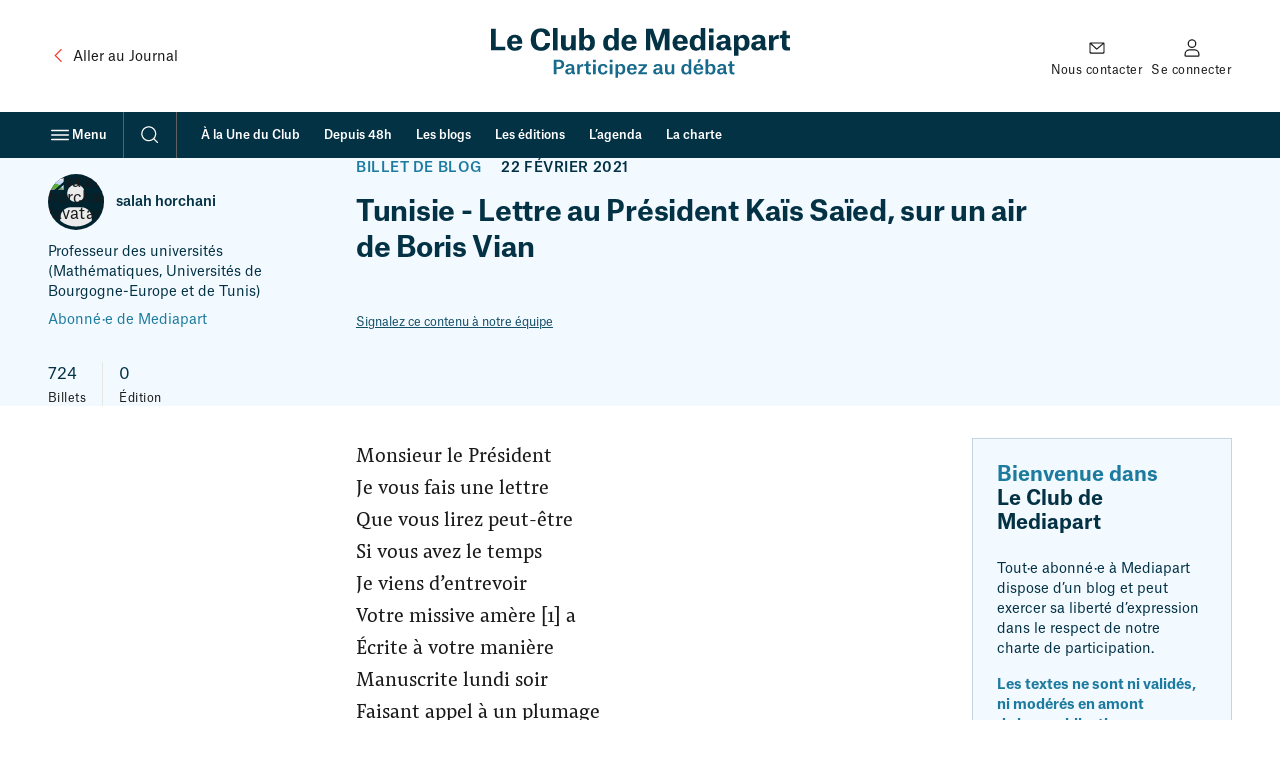

--- FILE ---
content_type: application/javascript
request_url: https://www.mediapart.fr/assets/build/default/front/nouvelle_formule/js/vendors.f4ea60fdad8a96e7.js
body_size: 81738
content:
(self.webpackChunk=self.webpackChunk||[]).push([[96],{211:(X,P)=>{"use strict";Object.defineProperty(P,"__esModule",{value:!0}),P.default={BUFFERING:3,ENDED:0,PAUSED:2,PLAYING:1,UNSTARTED:-1,VIDEO_CUED:5},X.exports=P.default},489:(X,P,C)=>{var T,f;(function(h){T=h,f=typeof T=="function"?T.call(P,C,P,X):T,f!==void 0&&(X.exports=f)})(function(){var h="xPYMx",u={},A=function(B){var U=document.createEvent("Event");U.initEvent("pym:"+B,!0,!0),document.dispatchEvent(U)},F=function(B){var U=new RegExp("[\\?&]"+B.replace(/[\[]/,"\\[").replace(/[\]]/,"\\]")+"=([^&#]*)"),Y=U.exec(location.search);return Y===null?"":decodeURIComponent(Y[1].replace(/\+/g," "))},D=function(B,U){if(!(U.xdomain!=="*"&&!B.origin.match(new RegExp(U.xdomain+"$")))&&typeof B.data=="string")return!0},S=function(B){var U=/^(?:(?:https?|mailto|ftp):|[^&:/?#]*(?:[/?#]|$))/gi;if(B.match(U))return!0},a=function(B,U,Y){var d=["pym",B,U,Y];return d.join(h)},c=function(B){var U=["pym",B,"(\\S+)","(.*)"];return new RegExp("^"+U.join(h)+"$")},b=Date.now||function(){return new Date().getTime()},w=function(B,U,Y){var d,g,p,I=null,z=0;Y||(Y={});var y=function(){z=Y.leading===!1?0:b(),I=null,p=B.apply(d,g),I||(d=g=null)};return function(){var m=b();!z&&Y.leading===!1&&(z=m);var N=U-(m-z);return d=this,g=arguments,N<=0||N>U?(I&&(clearTimeout(I),I=null),z=m,p=B.apply(d,g),I||(d=g=null)):!I&&Y.trailing!==!1&&(I=setTimeout(y,N)),p}},H=function(){for(var B=u.autoInitInstances.length,U=B-1;U>=0;U--){var Y=u.autoInitInstances[U];Y.el.getElementsByTagName("iframe").length&&Y.el.getElementsByTagName("iframe")[0].contentWindow||u.autoInitInstances.splice(U,1)}};return u.autoInitInstances=[],u.autoInit=function(B){var U=document.querySelectorAll("[data-pym-src]:not([data-pym-auto-initialized])"),Y=U.length;H();for(var d=0;d<Y;++d){var g=U[d];g.setAttribute("data-pym-auto-initialized",""),g.id===""&&(g.id="pym-"+d+"-"+Math.random().toString(36).substr(2,5));var p=g.getAttribute("data-pym-src"),I={xdomain:"string",title:"string",name:"string",id:"string",sandbox:"string",allowfullscreen:"boolean",parenturlparam:"string",parenturlvalue:"string",optionalparams:"boolean",trackscroll:"boolean",scrollwait:"number"},z={};for(var y in I)if(g.getAttribute("data-pym-"+y)!==null)switch(I[y]){case"boolean":z[y]=g.getAttribute("data-pym-"+y)!=="false";break;case"string":z[y]=g.getAttribute("data-pym-"+y);break;case"number":var m=Number(g.getAttribute("data-pym-"+y));isNaN(m)||(z[y]=m);break;default:console.err("unrecognized attribute type")}var N=new u.Parent(g.id,p,z);u.autoInitInstances.push(N)}return B||A("pym-initialized"),u.autoInitInstances},u.Parent=function(B,U,Y){this.id=B,this.url=U,this.el=document.getElementById(B),this.iframe=null,this.settings={xdomain:"*",optionalparams:!0,parenturlparam:"parentUrl",parenturlvalue:window.location.href,trackscroll:!1,scrollwait:100},this.messageRegex=c(this.id),this.messageHandlers={},Y=Y||{},this._constructIframe=function(){var g=this.el.offsetWidth.toString();this.iframe=document.createElement("iframe");var p="",I=this.url.indexOf("#");for(I>-1&&(p=this.url.substring(I,this.url.length),this.url=this.url.substring(0,I)),this.url.indexOf("?")<0?this.url+="?":this.url+="&",this.iframe.src=this.url+"initialWidth="+g+"&childId="+this.id,this.settings.optionalparams&&(this.iframe.src+="&parentTitle="+encodeURIComponent(document.title),this.iframe.src+="&"+this.settings.parenturlparam+"="+encodeURIComponent(this.settings.parenturlvalue)),this.iframe.src+=p,this.iframe.setAttribute("width","100%"),this.iframe.setAttribute("scrolling","no"),this.iframe.setAttribute("marginheight","0"),this.iframe.setAttribute("frameborder","0"),this.settings.title&&this.iframe.setAttribute("title",this.settings.title),this.settings.allowfullscreen!==void 0&&this.settings.allowfullscreen!==!1&&this.iframe.setAttribute("allowfullscreen",""),this.settings.sandbox!==void 0&&typeof this.settings.sandbox=="string"&&this.iframe.setAttribute("sandbox",this.settings.sandbox),this.settings.id&&(document.getElementById(this.settings.id)||this.iframe.setAttribute("id",this.settings.id)),this.settings.name&&this.iframe.setAttribute("name",this.settings.name);this.el.firstChild;)this.el.removeChild(this.el.firstChild);this.el.appendChild(this.iframe),window.addEventListener("resize",this._onResize),this.settings.trackscroll&&window.addEventListener("scroll",this._throttleOnScroll)},this._onResize=function(){this.sendWidth(),this.settings.trackscroll&&this.sendViewportAndIFramePosition()}.bind(this),this._onScroll=function(){this.sendViewportAndIFramePosition()}.bind(this),this._fire=function(g,p){if(g in this.messageHandlers)for(var I=0;I<this.messageHandlers[g].length;I++)this.messageHandlers[g][I].call(this,p)},this.remove=function(){window.removeEventListener("message",this._processMessage),window.removeEventListener("resize",this._onResize),this.el.removeChild(this.iframe),H()},this._processMessage=function(g){if(D(g,this.settings)&&typeof g.data=="string"){var p=g.data.match(this.messageRegex);if(!p||p.length!==3)return!1;var I=p[1],z=p[2];this._fire(I,z)}}.bind(this),this._onHeightMessage=function(g){var p=parseInt(g);this.iframe.setAttribute("height",p+"px")},this._onNavigateToMessage=function(g){S(g)&&(document.location.href=g)},this._onScrollToChildPosMessage=function(g){var p=document.getElementById(this.id).getBoundingClientRect().top+window.pageYOffset,I=p+parseInt(g);window.scrollTo(0,I)},this.onMessage=function(g,p){g in this.messageHandlers||(this.messageHandlers[g]=[]),this.messageHandlers[g].push(p)},this.sendMessage=function(g,p){this.el.getElementsByTagName("iframe").length&&(this.el.getElementsByTagName("iframe")[0].contentWindow?this.el.getElementsByTagName("iframe")[0].contentWindow.postMessage(a(this.id,g,p),"*"):this.remove())},this.sendWidth=function(){var g=this.el.offsetWidth.toString();this.sendMessage("width",g)},this.sendViewportAndIFramePosition=function(){var g=this.iframe.getBoundingClientRect(),p=window.innerWidth||document.documentElement.clientWidth,I=window.innerHeight||document.documentElement.clientHeight,z=p+" "+I;z+=" "+g.top+" "+g.left,z+=" "+g.bottom+" "+g.right,this.sendMessage("viewport-iframe-position",z)};for(var d in Y)this.settings[d]=Y[d];return this._throttleOnScroll=w(this._onScroll.bind(this),this.settings.scrollwait),this.onMessage("height",this._onHeightMessage),this.onMessage("navigateTo",this._onNavigateToMessage),this.onMessage("scrollToChildPos",this._onScrollToChildPosMessage),this.onMessage("parentPositionInfo",this.sendViewportAndIFramePosition),window.addEventListener("message",this._processMessage,!1),this._constructIframe(),this},u.Child=function(B){this.parentWidth=null,this.id=null,this.parentTitle=null,this.parentUrl=null,this.settings={renderCallback:null,xdomain:"*",polling:0,parenturlparam:"parentUrl"},this.timerId=null,this.messageRegex=null,this.messageHandlers={},B=B||{},this.onMessage=function(g,p){g in this.messageHandlers||(this.messageHandlers[g]=[]),this.messageHandlers[g].push(p)},this._fire=function(g,p){if(g in this.messageHandlers)for(var I=0;I<this.messageHandlers[g].length;I++)this.messageHandlers[g][I].call(this,p)},this._processMessage=function(g){if(D(g,this.settings)&&typeof g.data=="string"){var p=g.data.match(this.messageRegex);if(!(!p||p.length!==3)){var I=p[1],z=p[2];this._fire(I,z)}}}.bind(this),this._onWidthMessage=function(g){var p=parseInt(g);p!==this.parentWidth&&(this.parentWidth=p,this.settings.renderCallback&&this.settings.renderCallback(p),this.sendHeight())},this.sendMessage=function(g,p){window.parent.postMessage(a(this.id,g,p),"*")},this.sendHeight=function(){var g=document.getElementsByTagName("body")[0].offsetHeight.toString();return this.sendMessage("height",g),g}.bind(this),this.getParentPositionInfo=function(){this.sendMessage("parentPositionInfo")},this.scrollParentTo=function(g){this.sendMessage("navigateTo","#"+g)},this.navigateParentTo=function(g){this.sendMessage("navigateTo",g)},this.scrollParentToChildEl=function(g){var p=document.getElementById(g).getBoundingClientRect().top+window.pageYOffset;this.scrollParentToChildPos(p)},this.scrollParentToChildPos=function(g){this.sendMessage("scrollToChildPos",g.toString())};var U=function(g){var p=document.getElementsByTagName("html")[0],I,z=p.className;try{window.self!==window.top?I="embedded":I="not-embedded"}catch{I="embedded"}z.indexOf(I)<0&&(p.className=z?z+" "+I:I,g&&g(I),A("marked-embedded"))};this.remove=function(){window.removeEventListener("message",this._processMessage),this.timerId&&clearInterval(this.timerId)};for(var Y in B)this.settings[Y]=B[Y];this.id=F("childId")||B.id,this.messageRegex=new RegExp("^pym"+h+this.id+h+"(\\S+)"+h+"(.*)$");var d=parseInt(F("initialWidth"));return this.parentUrl=F(this.settings.parenturlparam),this.parentTitle=F("parentTitle"),this.onMessage("width",this._onWidthMessage),window.addEventListener("message",this._processMessage,!1),this.settings.renderCallback&&this.settings.renderCallback(d),this.sendHeight(),this.settings.polling&&(this.timerId=window.setInterval(this.sendHeight,this.settings.polling)),U(B.onMarkedEmbeddedStatus),this},typeof document<"u"&&u.autoInit(!0),u})},906:(X,P)=>{"use strict";Object.defineProperty(P,"__esModule",{value:!0}),P.default=["ready","stateChange","playbackQualityChange","playbackRateChange","error","apiChange","volumeChange"],X.exports=P.default},1056:X=>{X.exports=P;function P(C,T){var f,h=null;try{f=JSON.parse(C,T)}catch(u){h=u}return[h,f]}},1375:X=>{"use strict";X.exports=`<svg xmlns="http://www.w3.org/2000/svg" viewBox="0 0 32 32">
  <path fill-rule="evenodd" d="M20 12V8a4 4 0 0 0-8 0v4h8Zm2 0V8a6 6 0 0 0-12 0v4H6a2 2 0 0 0-2 2v14a2 2 0 0 0 2 2h20a2 2 0 0 0 2-2V14a2 2 0 0 0-2-2h-4ZM6 14v14h20V14H6Zm9 4a1 1 0 1 1 2 0v6a1 1 0 1 1-2 0v-6Z" clip-rule="evenodd"/>
</svg>
`},1850:(X,P,C)=>{"use strict";C.d(P,{A:()=>f});var T=function(u){var A=[],F=null,D=function(){for(var a=arguments.length,c=new Array(a),b=0;b<a;b++)c[b]=arguments[b];A=c,!F&&(F=requestAnimationFrame(function(){F=null,u.apply(void 0,A)}))};return D.cancel=function(){F&&(cancelAnimationFrame(F),F=null)},D};const f=T},2269:X=>{var P="auto",C={"":!0,lr:!0,rl:!0},T={start:!0,middle:!0,end:!0,left:!0,right:!0};function f(F){if(typeof F!="string")return!1;var D=C[F.toLowerCase()];return D?F.toLowerCase():!1}function h(F){if(typeof F!="string")return!1;var D=T[F.toLowerCase()];return D?F.toLowerCase():!1}function u(F){for(var D=1;D<arguments.length;D++){var S=arguments[D];for(var a in S)F[a]=S[a]}return F}function A(F,D,S){var a=this,c=/MSIE\s8\.0/.test(navigator.userAgent),b={};c?a=document.createElement("custom"):b.enumerable=!0,a.hasBeenReset=!1;var w="",H=!1,B=F,U=D,Y=S,d=null,g="",p=!0,I="auto",z="start",y=50,m="middle",N=50,$="middle";if(Object.defineProperty(a,"id",u({},b,{get:function(){return w},set:function(W){w=""+W}})),Object.defineProperty(a,"pauseOnExit",u({},b,{get:function(){return H},set:function(W){H=!!W}})),Object.defineProperty(a,"startTime",u({},b,{get:function(){return B},set:function(W){if(typeof W!="number")throw new TypeError("Start time must be set to a number.");B=W,this.hasBeenReset=!0}})),Object.defineProperty(a,"endTime",u({},b,{get:function(){return U},set:function(W){if(typeof W!="number")throw new TypeError("End time must be set to a number.");U=W,this.hasBeenReset=!0}})),Object.defineProperty(a,"text",u({},b,{get:function(){return Y},set:function(W){Y=""+W,this.hasBeenReset=!0}})),Object.defineProperty(a,"region",u({},b,{get:function(){return d},set:function(W){d=W,this.hasBeenReset=!0}})),Object.defineProperty(a,"vertical",u({},b,{get:function(){return g},set:function(W){var oe=f(W);if(oe===!1)throw new SyntaxError("An invalid or illegal string was specified.");g=oe,this.hasBeenReset=!0}})),Object.defineProperty(a,"snapToLines",u({},b,{get:function(){return p},set:function(W){p=!!W,this.hasBeenReset=!0}})),Object.defineProperty(a,"line",u({},b,{get:function(){return I},set:function(W){if(typeof W!="number"&&W!==P)throw new SyntaxError("An invalid number or illegal string was specified.");I=W,this.hasBeenReset=!0}})),Object.defineProperty(a,"lineAlign",u({},b,{get:function(){return z},set:function(W){var oe=h(W);if(!oe)throw new SyntaxError("An invalid or illegal string was specified.");z=oe,this.hasBeenReset=!0}})),Object.defineProperty(a,"position",u({},b,{get:function(){return y},set:function(W){if(W<0||W>100)throw new Error("Position must be between 0 and 100.");y=W,this.hasBeenReset=!0}})),Object.defineProperty(a,"positionAlign",u({},b,{get:function(){return m},set:function(W){var oe=h(W);if(!oe)throw new SyntaxError("An invalid or illegal string was specified.");m=oe,this.hasBeenReset=!0}})),Object.defineProperty(a,"size",u({},b,{get:function(){return N},set:function(W){if(W<0||W>100)throw new Error("Size must be between 0 and 100.");N=W,this.hasBeenReset=!0}})),Object.defineProperty(a,"align",u({},b,{get:function(){return $},set:function(W){var oe=h(W);if(!oe)throw new SyntaxError("An invalid or illegal string was specified.");$=oe,this.hasBeenReset=!0}})),a.displayState=void 0,c)return a}A.prototype.getCueAsHTML=function(){return WebVTT.convertCueToDOMTree(window,this.text)},X.exports=A},2553:(X,P,C)=>{var T;typeof window<"u"?T=window:typeof C.g<"u"?T=C.g:typeof self<"u"?T=self:T={},X.exports=T},2708:(X,P,C)=>{function T(i){return i&&typeof i=="object"&&"default"in i?i.default:i}var f=T(C(2553)),h=T(C(6124)),u=T(C(8568)),A=T(C(1056)),F=T(C(8852)),D=T(C(4279)),S="6.13.0",a=f.navigator&&f.navigator.userAgent||"",c=/AppleWebKit\/([\d.]+)/i.exec(a),b=c?parseFloat(c.pop()):null,w=/iPad/i.test(a),H=/iPhone/i.test(a)&&!w,B=/iPod/i.test(a),U=H||w||B,Y=function(){var i=a.match(/OS (\d+)_/i);return i&&i[1]?i[1]:null}(),d=/Android/i.test(a),g=function(){var i=a.match(/Android (\d+)(?:\.(\d+))?(?:\.(\d+))*/i);if(!i)return null;var t=i[1]&&parseFloat(i[1]),r=i[2]&&parseFloat(i[2]);return t&&r?parseFloat(i[1]+"."+i[2]):t||null}(),p=d&&/webkit/i.test(a)&&g<2.3,I=d&&g<5&&b<537,z=/Firefox/i.test(a),y=/Edge/i.test(a),m=!y&&(/Chrome/i.test(a)||/CriOS/i.test(a)),N=function(){var i=a.match(/(Chrome|CriOS)\/(\d+)/);return i&&i[2]?parseFloat(i[2]):null}(),$=/MSIE\s8\.0/.test(a),W=function(){var i=/MSIE\s(\d+)\.\d/.exec(a),t=i&&parseFloat(i[1]);return!t&&/Trident\/7.0/i.test(a)&&/rv:11.0/.test(a)&&(t=11),t}(),oe=/Safari/i.test(a)&&!m&&!d&&!y,J=(oe||U)&&!m,ce=Ae()&&("ontouchstart"in f||f.navigator.maxTouchPoints||f.DocumentTouch&&f.document instanceof f.DocumentTouch),Q=Ae()&&"backgroundSize"in f.document.createElement("video").style,ae=(Object.freeze||Object)({IS_IPAD:w,IS_IPHONE:H,IS_IPOD:B,IS_IOS:U,IOS_VERSION:Y,IS_ANDROID:d,ANDROID_VERSION:g,IS_OLD_ANDROID:p,IS_NATIVE_ANDROID:I,IS_FIREFOX:z,IS_EDGE:y,IS_CHROME:m,CHROME_VERSION:N,IS_IE8:$,IE_VERSION:W,IS_SAFARI:oe,IS_ANY_SAFARI:J,TOUCH_ENABLED:ce,BACKGROUND_SIZE_SUPPORTED:Q}),ie=typeof Symbol=="function"&&typeof Symbol.iterator=="symbol"?function(i){return typeof i}:function(i){return i&&typeof Symbol=="function"&&i.constructor===Symbol&&i!==Symbol.prototype?"symbol":typeof i},M=function(i,t){if(!(i instanceof t))throw new TypeError("Cannot call a class as a function")},V=function(i,t){if(typeof t!="function"&&t!==null)throw new TypeError("Super expression must either be null or a function, not "+typeof t);i.prototype=Object.create(t&&t.prototype,{constructor:{value:i,enumerable:!1,writable:!0,configurable:!0}}),t&&(Object.setPrototypeOf?Object.setPrototypeOf(i,t):i.__proto__=t)},j=function(i,t){if(!i)throw new ReferenceError("this hasn't been initialised - super() hasn't been called");return t&&(typeof t=="object"||typeof t=="function")?t:i},ge=function(i,t){return i.raw=t,i},ke=Object.prototype.toString,L=function(t){return q(t)?Object.keys(t):[]};function E(i,t){L(i).forEach(function(r){return t(i[r],r)})}function k(i,t){var r=arguments.length>2&&arguments[2]!==void 0?arguments[2]:0;return L(i).reduce(function(e,n){return t(e,i[n],n)},r)}function O(i){for(var t=arguments.length,r=Array(t>1?t-1:0),e=1;e<t;e++)r[e-1]=arguments[e];return Object.assign?Object.assign.apply(Object,[i].concat(r)):(r.forEach(function(n){n&&E(n,function(s,o){i[o]=s})}),i)}function q(i){return!!i&&(typeof i>"u"?"undefined":ie(i))==="object"}function ne(i){return q(i)&&ke.call(i)==="[object Object]"&&i.constructor===Object}var se=[],fe=function(t,r){return function(e,n,s,o){var l=r.levels[n],v=new RegExp("^("+l+")$");if(e!=="log"&&s.unshift(e.toUpperCase()+":"),s.unshift(t+":"),se&&se.push([].concat(s)),!!f.console){var _=f.console[e];!_&&e==="debug"&&(_=f.console.info||f.console.log),!(!_||!l||!v.test(e))&&(o&&(s=s.map(function(x){if(q(x)||Array.isArray(x))try{return JSON.stringify(x)}catch{return String(x)}return String(x)}).join(" ")),_.apply?_[Array.isArray(s)?"apply":"call"](f.console,s):_(s))}}};function Te(i){var t="info",r=void 0,e=function n(){for(var s=n.stringify||W&&W<11,o=arguments.length,l=Array(o),v=0;v<o;v++)l[v]=arguments[v];r("log",t,l,s)};return r=fe(i,e),e.createLogger=function(n){return Te(i+": "+n)},e.levels={all:"debug|log|warn|error",off:"",debug:"debug|log|warn|error",info:"log|warn|error",warn:"warn|error",error:"error",DEFAULT:t},e.level=function(n){if(typeof n=="string"){if(!e.levels.hasOwnProperty(n))throw new Error('"'+n+'" in not a valid log level');t=n}return t},e.history=function(){return se?[].concat(se):[]},e.history.filter=function(n){return(se||[]).filter(function(s){return new RegExp(".*"+n+".*").test(s[0])})},e.history.clear=function(){se&&(se.length=0)},e.history.disable=function(){se!==null&&(se.length=0,se=null)},e.history.enable=function(){se===null&&(se=[])},e.error=function(){for(var n=arguments.length,s=Array(n),o=0;o<n;o++)s[o]=arguments[o];return r("error",t,s)},e.warn=function(){for(var n=arguments.length,s=Array(n),o=0;o<n;o++)s[o]=arguments[o];return r("warn",t,s)},e.debug=function(){for(var n=arguments.length,s=Array(n),o=0;o<n;o++)s[o]=arguments[o];return r("debug",t,s)},e}var ee=Te("VIDEOJS"),Se=ee.createLogger;function Pe(i,t){if(!i||!t)return"";if(typeof f.getComputedStyle=="function"){var r=f.getComputedStyle(i);return r?r[t]:""}return i.currentStyle[t]||""}var we=ge([`Setting attributes in the second argument of createEl()
                has been deprecated. Use the third argument instead.
                createEl(type, properties, attributes). Attempting to set `," to ","."],[`Setting attributes in the second argument of createEl()
                has been deprecated. Use the third argument instead.
                createEl(type, properties, attributes). Attempting to set `," to ","."]);function Ke(i){return typeof i=="string"&&/\S/.test(i)}function Xe(i){if(/\s/.test(i))throw new Error("class has illegal whitespace characters")}function rt(i){return new RegExp("(^|\\s)"+i+"($|\\s)")}function Ae(){return h===f.document&&typeof h.createElement<"u"}function Ue(i){return q(i)&&i.nodeType===1}function de(){try{return f.parent!==f.self}catch{return!0}}function le(i){return function(t,r){if(!Ke(t))return h[i](null);Ke(r)&&(r=h.querySelector(r));var e=Ue(r)?r:h;return e[i]&&e[i](t)}}function re(){var i=arguments.length>0&&arguments[0]!==void 0?arguments[0]:"div",t=arguments.length>1&&arguments[1]!==void 0?arguments[1]:{},r=arguments.length>2&&arguments[2]!==void 0?arguments[2]:{},e=arguments[3],n=h.createElement(i);return Object.getOwnPropertyNames(t).forEach(function(s){var o=t[s];s.indexOf("aria-")!==-1||s==="role"||s==="type"?(ee.warn(u(we,s,o)),n.setAttribute(s,o)):s==="textContent"?he(n,o):n[s]=o}),Object.getOwnPropertyNames(r).forEach(function(s){n.setAttribute(s,r[s])}),e&&Gt(n,e),n}function he(i,t){return typeof i.textContent>"u"?i.innerText=t:i.textContent=t,i}function ve(i,t){t.firstChild?t.insertBefore(i,t.firstChild):t.appendChild(i)}function ye(i,t){return Xe(t),i.classList?i.classList.contains(t):rt(t).test(i.className)}function _e(i,t){return i.classList?i.classList.add(t):ye(i,t)||(i.className=(i.className+" "+t).trim()),i}function Me(i,t){return i.classList?i.classList.remove(t):(Xe(t),i.className=i.className.split(/\s+/).filter(function(r){return r!==t}).join(" ")),i}function Be(i,t,r){var e=ye(i,t);if(typeof r=="function"&&(r=r(i,t)),typeof r!="boolean"&&(r=!e),r!==e)return r?_e(i,t):Me(i,t),i}function Yt(i,t){Object.getOwnPropertyNames(t).forEach(function(r){var e=t[r];e===null||typeof e>"u"||e===!1?i.removeAttribute(r):i.setAttribute(r,e===!0?"":e)})}function Ve(i){var t={},r=",autoplay,controls,playsinline,loop,muted,default,defaultMuted,";if(i&&i.attributes&&i.attributes.length>0)for(var e=i.attributes,n=e.length-1;n>=0;n--){var s=e[n].name,o=e[n].value;(typeof i[s]=="boolean"||r.indexOf(","+s+",")!==-1)&&(o=o!==null),t[s]=o}return t}function Pt(i,t){return i.getAttribute(t)}function vt(i,t,r){i.setAttribute(t,r)}function At(i,t){i.removeAttribute(t)}function Hr(){h.body.focus(),h.onselectstart=function(){return!1}}function Wr(){h.onselectstart=function(){return!0}}function gt(i){if(i&&i.getBoundingClientRect&&i.parentNode){var t=i.getBoundingClientRect(),r={};return["bottom","height","left","right","top","width"].forEach(function(e){t[e]!==void 0&&(r[e]=t[e])}),r.height||(r.height=parseFloat(Pe(i,"height"))),r.width||(r.width=parseFloat(Pe(i,"width"))),r}}function Ur(i){var t=void 0;if(i.getBoundingClientRect&&i.parentNode&&(t=i.getBoundingClientRect()),!t)return{left:0,top:0};var r=h.documentElement,e=h.body,n=r.clientLeft||e.clientLeft||0,s=f.pageXOffset||e.scrollLeft,o=t.left+s-n,l=r.clientTop||e.clientTop||0,v=f.pageYOffset||e.scrollTop,_=t.top+v-l;return{left:Math.round(o),top:Math.round(_)}}function Kt(i,t){var r={},e=Ur(i),n=i.offsetWidth,s=i.offsetHeight,o=e.top,l=e.left,v=t.pageY,_=t.pageX;return t.changedTouches&&(_=t.changedTouches[0].pageX,v=t.changedTouches[0].pageY),r.y=Math.max(0,Math.min(1,(o-v+s)/s)),r.x=Math.max(0,Math.min(1,(_-l)/n)),r}function $r(i){return q(i)&&i.nodeType===3}function Xt(i){for(;i.firstChild;)i.removeChild(i.firstChild);return i}function zr(i){return typeof i=="function"&&(i=i()),(Array.isArray(i)?i:[i]).map(function(t){if(typeof t=="function"&&(t=t()),Ue(t)||$r(t))return t;if(typeof t=="string"&&/\S/.test(t))return h.createTextNode(t)}).filter(function(t){return t})}function Gt(i,t){return zr(t).forEach(function(r){return i.appendChild(r)}),i}function qr(i,t){return Gt(Xt(i),t)}function nt(i){return i.button===void 0&&i.buttons===void 0||i.button===0&&i.buttons===void 0||W===9?!0:!(i.button!==0||i.buttons!==1)}var qe=le("querySelector"),Yr=le("querySelectorAll"),Kr=(Object.freeze||Object)({isReal:Ae,isEl:Ue,isInFrame:de,createEl:re,textContent:he,prependTo:ve,hasClass:ye,addClass:_e,removeClass:Me,toggleClass:Be,setAttributes:Yt,getAttributes:Ve,getAttribute:Pt,setAttribute:vt,removeAttribute:At,blockTextSelection:Hr,unblockTextSelection:Wr,getBoundingClientRect:gt,findPosition:Ur,getPointerPosition:Kt,isTextNode:$r,emptyEl:Xt,normalizeContent:zr,appendContent:Gt,insertContent:qr,isSingleLeftClick:nt,$:qe,$$:Yr}),ui=1;function Ge(){return ui++}var mt={},Je="vdata"+new Date().getTime();function yt(i){var t=i[Je];return t||(t=i[Je]=Ge()),mt[t]||(mt[t]={}),mt[t]}function Xr(i){var t=i[Je];return t?!!Object.getOwnPropertyNames(mt[t]).length:!1}function Gr(i){var t=i[Je];if(t){delete mt[t];try{delete i[Je]}catch{i.removeAttribute?i.removeAttribute(Je):i[Je]=null}}}function Jr(i,t){var r=yt(i);r.handlers[t].length===0&&(delete r.handlers[t],i.removeEventListener?i.removeEventListener(t,r.dispatcher,!1):i.detachEvent&&i.detachEvent("on"+t,r.dispatcher)),Object.getOwnPropertyNames(r.handlers).length<=0&&(delete r.handlers,delete r.dispatcher,delete r.disabled),Object.getOwnPropertyNames(r).length===0&&Gr(i)}function Jt(i,t,r,e){r.forEach(function(n){i(t,n,e)})}function Ot(i){function t(){return!0}function r(){return!1}if(!i||!i.isPropagationStopped){var e=i||f.event;i={};for(var n in e)n!=="layerX"&&n!=="layerY"&&n!=="keyLocation"&&n!=="webkitMovementX"&&n!=="webkitMovementY"&&(n==="returnValue"&&e.preventDefault||(i[n]=e[n]));if(i.target||(i.target=i.srcElement||h),i.relatedTarget||(i.relatedTarget=i.fromElement===i.target?i.toElement:i.fromElement),i.preventDefault=function(){e.preventDefault&&e.preventDefault(),i.returnValue=!1,e.returnValue=!1,i.defaultPrevented=!0},i.defaultPrevented=!1,i.stopPropagation=function(){e.stopPropagation&&e.stopPropagation(),i.cancelBubble=!0,e.cancelBubble=!0,i.isPropagationStopped=t},i.isPropagationStopped=r,i.stopImmediatePropagation=function(){e.stopImmediatePropagation&&e.stopImmediatePropagation(),i.isImmediatePropagationStopped=t,i.stopPropagation()},i.isImmediatePropagationStopped=r,i.clientX!==null&&i.clientX!==void 0){var s=h.documentElement,o=h.body;i.pageX=i.clientX+(s&&s.scrollLeft||o&&o.scrollLeft||0)-(s&&s.clientLeft||o&&o.clientLeft||0),i.pageY=i.clientY+(s&&s.scrollTop||o&&o.scrollTop||0)-(s&&s.clientTop||o&&o.clientTop||0)}i.which=i.charCode||i.keyCode,i.button!==null&&i.button!==void 0&&(i.button=i.button&1?0:i.button&4?1:i.button&2?2:0)}return i}var Qr=!1;(function(){try{var i=Object.defineProperty({},"passive",{get:function(){Qr=!0}});f.addEventListener("test",null,i),f.removeEventListener("test",null,i)}catch{}})();var ci=["touchstart","touchmove"];function He(i,t,r){if(Array.isArray(t))return Jt(He,i,t,r);var e=yt(i);if(e.handlers||(e.handlers={}),e.handlers[t]||(e.handlers[t]=[]),r.guid||(r.guid=Ge()),e.handlers[t].push(r),e.dispatcher||(e.disabled=!1,e.dispatcher=function(s,o){if(!e.disabled){s=Ot(s);var l=e.handlers[s.type];if(l)for(var v=l.slice(0),_=0,x=v.length;_<x&&!s.isImmediatePropagationStopped();_++)try{v[_].call(i,s,o)}catch(R){ee.error(R)}}}),e.handlers[t].length===1)if(i.addEventListener){var n=!1;Qr&&ci.indexOf(t)>-1&&(n={passive:!0}),i.addEventListener(t,e.dispatcher,n)}else i.attachEvent&&i.attachEvent("on"+t,e.dispatcher)}function Re(i,t,r){if(Xr(i)){var e=yt(i);if(e.handlers){if(Array.isArray(t))return Jt(Re,i,t,r);var n=function(_,x){e.handlers[x]=[],Jr(_,x)};if(t===void 0){for(var s in e.handlers)Object.prototype.hasOwnProperty.call(e.handlers||{},s)&&n(i,s);return}var o=e.handlers[t];if(o){if(!r){n(i,t);return}if(r.guid)for(var l=0;l<o.length;l++)o[l].guid===r.guid&&o.splice(l--,1);Jr(i,t)}}}}function it(i,t,r){var e=Xr(i)?yt(i):{},n=i.parentNode||i.ownerDocument;if(typeof t=="string"?t={type:t,target:i}:t.target||(t.target=i),t=Ot(t),e.dispatcher&&e.dispatcher.call(i,t,r),n&&!t.isPropagationStopped()&&t.bubbles===!0)it.call(null,n,t,r);else if(!n&&!t.defaultPrevented){var s=yt(t.target);t.target[t.type]&&(s.disabled=!0,typeof t.target[t.type]=="function"&&t.target[t.type](),s.disabled=!1)}return!t.defaultPrevented}function bt(i,t,r){if(Array.isArray(t))return Jt(bt,i,t,r);var e=function n(){Re(i,t,n),r.apply(this,arguments)};e.guid=r.guid=r.guid||Ge(),He(i,t,e)}var hi=(Object.freeze||Object)({fixEvent:Ot,on:He,off:Re,trigger:it,one:bt}),Qt=!1,Zt=void 0,fi=function(){if(!(!Ae()||Zt.options.autoSetup===!1)){var t=h.getElementsByTagName("video"),r=h.getElementsByTagName("audio"),e=h.getElementsByTagName("video-js"),n=[];if(t&&t.length>0)for(var s=0,o=t.length;s<o;s++)n.push(t[s]);if(r&&r.length>0)for(var l=0,v=r.length;l<v;l++)n.push(r[l]);if(e&&e.length>0)for(var _=0,x=e.length;_<x;_++)n.push(e[_]);if(n&&n.length>0)for(var R=0,G=n.length;R<G;R++){var ue=n[R];if(ue&&ue.getAttribute){if(ue.player===void 0){var me=ue.getAttribute("data-setup");me!==null&&Zt(ue)}}else{er(1);break}}else Qt||er(1)}};function er(i,t){t&&(Zt=t),f.setTimeout(fi,i)}Ae()&&h.readyState==="complete"?Qt=!0:bt(f,"load",function(){Qt=!0});var Zr=function(t){var r=h.createElement("style");return r.className=t,r},en=function(t,r){t.styleSheet?t.styleSheet.cssText=r:t.textContent=r},pe=function(t,r,e){r.guid||(r.guid=Ge());var n=function(){return r.apply(t,arguments)};return n.guid=e?e+"_"+r.guid:r.guid,n},st=function(t,r){var e=Date.now(),n=function(){var o=Date.now();o-e>=r&&(t.apply(void 0,arguments),e=o)};return n},di=function(t,r,e){var n=arguments.length>3&&arguments[3]!==void 0?arguments[3]:f,s=void 0,o=function(){n.clearTimeout(s),s=null},l=function(){var _=this,x=arguments,R=function(){s=null,R=null,e||t.apply(_,x)};!s&&e&&t.apply(_,x),n.clearTimeout(s),s=n.setTimeout(R,r)};return l.cancel=o,l},Oe=function(){};Oe.prototype.allowedEvents_={},Oe.prototype.on=function(i,t){var r=this.addEventListener;this.addEventListener=function(){},He(this,i,t),this.addEventListener=r},Oe.prototype.addEventListener=Oe.prototype.on,Oe.prototype.off=function(i,t){Re(this,i,t)},Oe.prototype.removeEventListener=Oe.prototype.off,Oe.prototype.one=function(i,t){var r=this.addEventListener;this.addEventListener=function(){},bt(this,i,t),this.addEventListener=r},Oe.prototype.trigger=function(i){var t=i.type||i;typeof i=="string"&&(i={type:t}),i=Ot(i),this.allowedEvents_[t]&&this["on"+t]&&this["on"+t](i),it(this,i)},Oe.prototype.dispatchEvent=Oe.prototype.trigger;var Mt=function(t){return t instanceof Oe||!!t.eventBusEl_&&["on","one","off","trigger"].every(function(r){return typeof t[r]=="function"})},tn=function(t){return typeof t=="string"&&/\S/.test(t)||Array.isArray(t)&&!!t.length},tr=function(t){if(!t.nodeName&&!Mt(t))throw new Error("Invalid target; must be a DOM node or evented object.")},rn=function(t){if(!tn(t))throw new Error("Invalid event type; must be a non-empty string or array.")},nn=function(t){if(typeof t!="function")throw new Error("Invalid listener; must be a function.")},sn=function(t,r){var e=r.length<3||r[0]===t||r[0]===t.eventBusEl_,n=void 0,s=void 0,o=void 0;return e?(n=t.eventBusEl_,r.length>=3&&r.shift(),s=r[0],o=r[1]):(n=r[0],s=r[1],o=r[2]),tr(n),rn(s),nn(o),o=pe(t,o),{isTargetingSelf:e,target:n,type:s,listener:o}},_t=function(t,r,e,n){tr(t),t.nodeName?hi[r](t,e,n):t[r](e,n)},pi={on:function(){for(var t=this,r=arguments.length,e=Array(r),n=0;n<r;n++)e[n]=arguments[n];var s=sn(this,e),o=s.isTargetingSelf,l=s.target,v=s.type,_=s.listener;if(_t(l,"on",v,_),!o){var x=function(){return t.off(l,v,_)};x.guid=_.guid;var R=function(){return t.off("dispose",x)};R.guid=_.guid,_t(this,"on","dispose",x),_t(l,"on","dispose",R)}},one:function(){for(var t=this,r=arguments.length,e=Array(r),n=0;n<r;n++)e[n]=arguments[n];var s=sn(this,e),o=s.isTargetingSelf,l=s.target,v=s.type,_=s.listener;if(o)_t(l,"one",v,_);else{var x=function R(){for(var G=arguments.length,ue=Array(G),me=0;me<G;me++)ue[me]=arguments[me];t.off(l,v,R),_.apply(null,ue)};x.guid=_.guid,_t(l,"one",v,x)}},off:function(t,r,e){if(!t||tn(t))Re(this.eventBusEl_,t,r);else{var n=t,s=r;tr(n),rn(s),nn(e),e=pe(this,e),this.off("dispose",e),n.nodeName?(Re(n,s,e),Re(n,"dispose",e)):Mt(n)&&(n.off(s,e),n.off("dispose",e))}},trigger:function(t,r){return it(this.eventBusEl_,t,r)}};function rr(i){var t=arguments.length>1&&arguments[1]!==void 0?arguments[1]:{},r=t.eventBusKey;if(r){if(!i[r].nodeName)throw new Error('The eventBusKey "'+r+'" does not refer to an element.');i.eventBusEl_=i[r]}else i.eventBusEl_=re("span",{className:"vjs-event-bus"});return O(i,pi),i.on("dispose",function(){i.off(),f.setTimeout(function(){i.eventBusEl_=null},0)}),i}var vi={state:{},setState:function(t){var r=this;typeof t=="function"&&(t=t());var e=void 0;return E(t,function(n,s){r.state[s]!==n&&(e=e||{},e[s]={from:r.state[s],to:n}),r.state[s]=n}),e&&Mt(this)&&this.trigger({changes:e,type:"statechanged"}),e}};function on(i,t){return O(i,vi),i.state=O({},i.state,t),typeof i.handleStateChanged=="function"&&Mt(i)&&i.on("statechanged",i.handleStateChanged),i}function Ce(i){return typeof i!="string"?i:i.charAt(0).toUpperCase()+i.slice(1)}function gi(i,t){return Ce(i)===Ce(t)}function Ee(){for(var i={},t=arguments.length,r=Array(t),e=0;e<t;e++)r[e]=arguments[e];return r.forEach(function(n){n&&E(n,function(s,o){if(!ne(s)){i[o]=s;return}ne(i[o])||(i[o]={}),i[o]=Ee(i[o],s)})}),i}var K=function(){function i(t,r,e){if(M(this,i),!t&&this.play?this.player_=t=this:this.player_=t,this.options_=Ee({},this.options_),r=this.options_=Ee(this.options_,r),this.id_=r.id||r.el&&r.el.id,!this.id_){var n=t&&t.id&&t.id()||"no_player";this.id_=n+"_component_"+Ge()}this.name_=r.name||null,r.el?this.el_=r.el:r.createEl!==!1&&(this.el_=this.createEl()),r.evented!==!1&&rr(this,{eventBusKey:this.el_?"el_":null}),on(this,this.constructor.defaultState),this.children_=[],this.childIndex_={},this.childNameIndex_={},r.initChildren!==!1&&this.initChildren(),this.ready(e),r.reportTouchActivity!==!1&&this.enableTouchActivity()}return i.prototype.dispose=function(){if(this.trigger({type:"dispose",bubbles:!1}),this.children_)for(var r=this.children_.length-1;r>=0;r--)this.children_[r].dispose&&this.children_[r].dispose();this.children_=null,this.childIndex_=null,this.childNameIndex_=null,this.el_&&(this.el_.parentNode&&this.el_.parentNode.removeChild(this.el_),Gr(this.el_),this.el_=null),this.player_=null},i.prototype.player=function(){return this.player_},i.prototype.options=function(r){return ee.warn("this.options() has been deprecated and will be moved to the constructor in 6.0"),r?(this.options_=Ee(this.options_,r),this.options_):this.options_},i.prototype.el=function(){return this.el_},i.prototype.createEl=function(r,e,n){return re(r,e,n)},i.prototype.localize=function(r,e){var n=arguments.length>2&&arguments[2]!==void 0?arguments[2]:r,s=this.player_.language&&this.player_.language(),o=this.player_.languages&&this.player_.languages(),l=o&&o[s],v=s&&s.split("-")[0],_=o&&o[v],x=n;return l&&l[r]?x=l[r]:_&&_[r]&&(x=_[r]),e&&(x=x.replace(/\{(\d+)\}/g,function(R,G){var ue=e[G-1],me=ue;return typeof ue>"u"&&(me=R),me})),x},i.prototype.contentEl=function(){return this.contentEl_||this.el_},i.prototype.id=function(){return this.id_},i.prototype.name=function(){return this.name_},i.prototype.children=function(){return this.children_},i.prototype.getChildById=function(r){return this.childIndex_[r]},i.prototype.getChild=function(r){if(r)return r=Ce(r),this.childNameIndex_[r]},i.prototype.addChild=function(r){var e=arguments.length>1&&arguments[1]!==void 0?arguments[1]:{},n=arguments.length>2&&arguments[2]!==void 0?arguments[2]:this.children_.length,s=void 0,o=void 0;if(typeof r=="string"){o=Ce(r);var l=e.componentClass||o;e.name=o;var v=i.getComponent(l);if(!v)throw new Error("Component "+l+" does not exist");if(typeof v!="function")return null;s=new v(this.player_||this,e)}else s=r;if(this.children_.splice(n,0,s),typeof s.id=="function"&&(this.childIndex_[s.id()]=s),o=o||s.name&&Ce(s.name()),o&&(this.childNameIndex_[o]=s),typeof s.el=="function"&&s.el()){var _=this.contentEl().children,x=_[n]||null;this.contentEl().insertBefore(s.el(),x)}return s},i.prototype.removeChild=function(r){if(typeof r=="string"&&(r=this.getChild(r)),!(!r||!this.children_)){for(var e=!1,n=this.children_.length-1;n>=0;n--)if(this.children_[n]===r){e=!0,this.children_.splice(n,1);break}if(e){this.childIndex_[r.id()]=null,this.childNameIndex_[r.name()]=null;var s=r.el();s&&s.parentNode===this.contentEl()&&this.contentEl().removeChild(r.el())}}},i.prototype.initChildren=function(){var r=this,e=this.options_.children;if(e){var n=this.options_,s=function(_){var x=_.name,R=_.opts;if(n[x]!==void 0&&(R=n[x]),R!==!1){R===!0&&(R={}),R.playerOptions=r.options_.playerOptions;var G=r.addChild(x,R);G&&(r[x]=G)}},o=void 0,l=i.getComponent("Tech");Array.isArray(e)?o=e:o=Object.keys(e),o.concat(Object.keys(this.options_).filter(function(v){return!o.some(function(_){return typeof _=="string"?v===_:v===_.name})})).map(function(v){var _=void 0,x=void 0;return typeof v=="string"?(_=v,x=e[_]||r.options_[_]||{}):(_=v.name,x=v),{name:_,opts:x}}).filter(function(v){var _=i.getComponent(v.opts.componentClass||Ce(v.name));return _&&!l.isTech(_)}).forEach(s)}},i.prototype.buildCSSClass=function(){return""},i.prototype.ready=function(r){var e=arguments.length>1&&arguments[1]!==void 0?arguments[1]:!1;if(r){if(!this.isReady_){this.readyQueue_=this.readyQueue_||[],this.readyQueue_.push(r);return}e?r.call(this):this.setTimeout(r,1)}},i.prototype.triggerReady=function(){this.isReady_=!0,this.setTimeout(function(){var r=this.readyQueue_;this.readyQueue_=[],r&&r.length>0&&r.forEach(function(e){e.call(this)},this),this.trigger("ready")},1)},i.prototype.$=function(r,e){return qe(r,e||this.contentEl())},i.prototype.$$=function(r,e){return Yr(r,e||this.contentEl())},i.prototype.hasClass=function(r){return ye(this.el_,r)},i.prototype.addClass=function(r){_e(this.el_,r)},i.prototype.removeClass=function(r){Me(this.el_,r)},i.prototype.toggleClass=function(r,e){Be(this.el_,r,e)},i.prototype.show=function(){this.removeClass("vjs-hidden")},i.prototype.hide=function(){this.addClass("vjs-hidden")},i.prototype.lockShowing=function(){this.addClass("vjs-lock-showing")},i.prototype.unlockShowing=function(){this.removeClass("vjs-lock-showing")},i.prototype.getAttribute=function(r){return Pt(this.el_,r)},i.prototype.setAttribute=function(r,e){vt(this.el_,r,e)},i.prototype.removeAttribute=function(r){At(this.el_,r)},i.prototype.width=function(r,e){return this.dimension("width",r,e)},i.prototype.height=function(r,e){return this.dimension("height",r,e)},i.prototype.dimensions=function(r,e){this.width(r,!0),this.height(e)},i.prototype.dimension=function(r,e,n){if(e!==void 0){(e===null||e!==e)&&(e=0),(""+e).indexOf("%")!==-1||(""+e).indexOf("px")!==-1?this.el_.style[r]=e:e==="auto"?this.el_.style[r]="":this.el_.style[r]=e+"px",n||this.trigger("componentresize");return}if(!this.el_)return 0;var s=this.el_.style[r],o=s.indexOf("px");return parseInt(o!==-1?s.slice(0,o):this.el_["offset"+Ce(r)],10)},i.prototype.currentDimension=function(r){var e=0;if(r!=="width"&&r!=="height")throw new Error("currentDimension only accepts width or height value");if(typeof f.getComputedStyle=="function"){var n=f.getComputedStyle(this.el_);e=n.getPropertyValue(r)||n[r]}if(e=parseFloat(e),e===0){var s="offset"+Ce(r);e=this.el_[s]}return e},i.prototype.currentDimensions=function(){return{width:this.currentDimension("width"),height:this.currentDimension("height")}},i.prototype.currentWidth=function(){return this.currentDimension("width")},i.prototype.currentHeight=function(){return this.currentDimension("height")},i.prototype.focus=function(){this.el_.focus()},i.prototype.blur=function(){this.el_.blur()},i.prototype.emitTapEvents=function(){var r=0,e=null,n=10,s=200,o=void 0;this.on("touchstart",function(v){v.touches.length===1&&(e={pageX:v.touches[0].pageX,pageY:v.touches[0].pageY},r=new Date().getTime(),o=!0)}),this.on("touchmove",function(v){if(v.touches.length>1)o=!1;else if(e){var _=v.touches[0].pageX-e.pageX,x=v.touches[0].pageY-e.pageY,R=Math.sqrt(_*_+x*x);R>n&&(o=!1)}});var l=function(){o=!1};this.on("touchleave",l),this.on("touchcancel",l),this.on("touchend",function(v){if(e=null,o===!0){var _=new Date().getTime()-r;_<s&&(v.preventDefault(),this.trigger("tap"))}})},i.prototype.enableTouchActivity=function(){if(!(!this.player()||!this.player().reportUserActivity)){var r=pe(this.player(),this.player().reportUserActivity),e=void 0;this.on("touchstart",function(){r(),this.clearInterval(e),e=this.setInterval(r,250)});var n=function(o){r(),this.clearInterval(e)};this.on("touchmove",r),this.on("touchend",n),this.on("touchcancel",n)}},i.prototype.setTimeout=function(r,e){var n=this,s,o;return r=pe(this,r),s=f.setTimeout(function(){n.off("dispose",o),r()},e),o=function(){return n.clearTimeout(s)},o.guid="vjs-timeout-"+s,this.on("dispose",o),s},i.prototype.clearTimeout=function(r){f.clearTimeout(r);var e=function(){};return e.guid="vjs-timeout-"+r,this.off("dispose",e),r},i.prototype.setInterval=function(r,e){var n=this;r=pe(this,r);var s=f.setInterval(r,e),o=function(){return n.clearInterval(s)};return o.guid="vjs-interval-"+s,this.on("dispose",o),s},i.prototype.clearInterval=function(r){f.clearInterval(r);var e=function(){};return e.guid="vjs-interval-"+r,this.off("dispose",e),r},i.prototype.requestAnimationFrame=function(r){var e=this,n,s;return this.supportsRaf_?(r=pe(this,r),n=f.requestAnimationFrame(function(){e.off("dispose",s),r()}),s=function(){return e.cancelAnimationFrame(n)},s.guid="vjs-raf-"+n,this.on("dispose",s),n):this.setTimeout(r,1e3/60)},i.prototype.cancelAnimationFrame=function(r){if(this.supportsRaf_){f.cancelAnimationFrame(r);var e=function(){};return e.guid="vjs-raf-"+r,this.off("dispose",e),r}return this.clearTimeout(r)},i.registerComponent=function(r,e){if(typeof r!="string"||!r)throw new Error('Illegal component name, "'+r+'"; must be a non-empty string.');var n=i.getComponent("Tech"),s=n&&n.isTech(e),o=i===e||i.prototype.isPrototypeOf(e.prototype);if(s||!o){var l=void 0;throw s?l="techs must be registered using Tech.registerTech()":l="must be a Component subclass",new Error('Illegal component, "'+r+'"; '+l+".")}r=Ce(r),i.components_||(i.components_={});var v=i.getComponent("Player");if(r==="Player"&&v&&v.players){var _=v.players,x=Object.keys(_);if(_&&x.length>0&&x.map(function(R){return _[R]}).every(Boolean))throw new Error("Can not register Player component after player has been created.")}return i.components_[r]=e,e},i.getComponent=function(r){if(r&&(r=Ce(r),i.components_&&i.components_[r]))return i.components_[r]},i}();K.prototype.supportsRaf_=typeof f.requestAnimationFrame=="function"&&typeof f.cancelAnimationFrame=="function",K.registerComponent("Component",K);function mi(i,t,r){if(typeof t!="number"||t<0||t>r)throw new Error("Failed to execute '"+i+"' on 'TimeRanges': The index provided ("+t+") is non-numeric or out of bounds (0-"+r+").")}function an(i,t,r,e){return mi(i,e,r.length-1),r[e][t]}function nr(i){return i===void 0||i.length===0?{length:0,start:function(){throw new Error("This TimeRanges object is empty")},end:function(){throw new Error("This TimeRanges object is empty")}}:{length:i.length,start:an.bind(null,"start",0,i),end:an.bind(null,"end",1,i)}}function Qe(i,t){return Array.isArray(i)?nr(i):i===void 0||t===void 0?nr():nr([[i,t]])}function ln(i,t){var r=0,e=void 0,n=void 0;if(!t)return 0;(!i||!i.length)&&(i=Qe(0,0));for(var s=0;s<i.length;s++)e=i.start(s),n=i.end(s),n>t&&(n=t),r+=n-e;return r/t}for(var It={},Rt=[["requestFullscreen","exitFullscreen","fullscreenElement","fullscreenEnabled","fullscreenchange","fullscreenerror"],["webkitRequestFullscreen","webkitExitFullscreen","webkitFullscreenElement","webkitFullscreenEnabled","webkitfullscreenchange","webkitfullscreenerror"],["webkitRequestFullScreen","webkitCancelFullScreen","webkitCurrentFullScreenElement","webkitCancelFullScreen","webkitfullscreenchange","webkitfullscreenerror"],["mozRequestFullScreen","mozCancelFullScreen","mozFullScreenElement","mozFullScreenEnabled","mozfullscreenchange","mozfullscreenerror"],["msRequestFullscreen","msExitFullscreen","msFullscreenElement","msFullscreenEnabled","MSFullscreenChange","MSFullscreenError"]],yi=Rt[0],Lt=void 0,Nt=0;Nt<Rt.length;Nt++)if(Rt[Nt][1]in h){Lt=Rt[Nt];break}if(Lt)for(var Dt=0;Dt<Lt.length;Dt++)It[yi[Dt]]=Lt[Dt];function Ie(i){if(i instanceof Ie)return i;typeof i=="number"?this.code=i:typeof i=="string"?this.message=i:q(i)&&(typeof i.code=="number"&&(this.code=i.code),O(this,i)),this.message||(this.message=Ie.defaultMessages[this.code]||"")}Ie.prototype.code=0,Ie.prototype.message="",Ie.prototype.status=null,Ie.errorTypes=["MEDIA_ERR_CUSTOM","MEDIA_ERR_ABORTED","MEDIA_ERR_NETWORK","MEDIA_ERR_DECODE","MEDIA_ERR_SRC_NOT_SUPPORTED","MEDIA_ERR_ENCRYPTED"],Ie.defaultMessages={1:"You aborted the media playback",2:"A network error caused the media download to fail part-way.",3:"The media playback was aborted due to a corruption problem or because the media used features your browser did not support.",4:"The media could not be loaded, either because the server or network failed or because the format is not supported.",5:"The media is encrypted and we do not have the keys to decrypt it."};for(var ot=0;ot<Ie.errorTypes.length;ot++)Ie[Ie.errorTypes[ot]]=ot,Ie.prototype[Ie.errorTypes[ot]]=ot;function un(i){return i!=null&&typeof i.then=="function"}function Tt(i){un(i)&&i.then(null,function(t){})}var ir=function(t){var r=["kind","label","language","id","inBandMetadataTrackDispatchType","mode","src"].reduce(function(e,n,s){return t[n]&&(e[n]=t[n]),e},{cues:t.cues&&Array.prototype.map.call(t.cues,function(e){return{startTime:e.startTime,endTime:e.endTime,text:e.text,id:e.id}})});return r},bi=function(t){var r=t.$$("track"),e=Array.prototype.map.call(r,function(s){return s.track}),n=Array.prototype.map.call(r,function(s){var o=ir(s.track);return s.src&&(o.src=s.src),o});return n.concat(Array.prototype.filter.call(t.textTracks(),function(s){return e.indexOf(s)===-1}).map(ir))},_i=function(t,r){return t.forEach(function(e){var n=r.addRemoteTextTrack(e).track;!e.src&&e.cues&&e.cues.forEach(function(s){return n.addCue(s)})}),r.textTracks()},cn={textTracksToJson:bi,jsonToTextTracks:_i,trackToJson_:ir},sr="vjs-modal-dialog",Ti=27,at=function(i){V(t,i);function t(r,e){M(this,t);var n=j(this,i.call(this,r,e));return n.opened_=n.hasBeenOpened_=n.hasBeenFilled_=!1,n.closeable(!n.options_.uncloseable),n.content(n.options_.content),n.contentEl_=re("div",{className:sr+"-content"},{role:"document"}),n.descEl_=re("p",{className:sr+"-description vjs-control-text",id:n.el().getAttribute("aria-describedby")}),he(n.descEl_,n.description()),n.el_.appendChild(n.descEl_),n.el_.appendChild(n.contentEl_),n}return t.prototype.createEl=function(){return i.prototype.createEl.call(this,"div",{className:this.buildCSSClass(),tabIndex:-1},{"aria-describedby":this.id()+"_description","aria-hidden":"true","aria-label":this.label(),role:"dialog"})},t.prototype.dispose=function(){this.contentEl_=null,this.descEl_=null,this.previouslyActiveEl_=null,i.prototype.dispose.call(this)},t.prototype.buildCSSClass=function(){return sr+" vjs-hidden "+i.prototype.buildCSSClass.call(this)},t.prototype.handleKeyPress=function(e){e.which===Ti&&this.closeable()&&this.close()},t.prototype.label=function(){return this.localize(this.options_.label||"Modal Window")},t.prototype.description=function(){var e=this.options_.description||this.localize("This is a modal window.");return this.closeable()&&(e+=" "+this.localize("This modal can be closed by pressing the Escape key or activating the close button.")),e},t.prototype.open=function(){if(!this.opened_){var e=this.player();this.trigger("beforemodalopen"),this.opened_=!0,(this.options_.fillAlways||!this.hasBeenOpened_&&!this.hasBeenFilled_)&&this.fill(),this.wasPlaying_=!e.paused(),this.options_.pauseOnOpen&&this.wasPlaying_&&e.pause(),this.closeable()&&this.on(this.el_.ownerDocument,"keydown",pe(this,this.handleKeyPress)),this.hadControls_=e.controls(),e.controls(!1),this.show(),this.conditionalFocus_(),this.el().setAttribute("aria-hidden","false"),this.trigger("modalopen"),this.hasBeenOpened_=!0}},t.prototype.opened=function(e){return typeof e=="boolean"&&this[e?"open":"close"](),this.opened_},t.prototype.close=function(){if(this.opened_){var e=this.player();this.trigger("beforemodalclose"),this.opened_=!1,this.wasPlaying_&&this.options_.pauseOnOpen&&e.play(),this.closeable()&&this.off(this.el_.ownerDocument,"keydown",pe(this,this.handleKeyPress)),this.hadControls_&&e.controls(!0),this.hide(),this.el().setAttribute("aria-hidden","true"),this.trigger("modalclose"),this.conditionalBlur_(),this.options_.temporary&&this.dispose()}},t.prototype.closeable=function(e){if(typeof e=="boolean"){var n=this.closeable_=!!e,s=this.getChild("closeButton");if(n&&!s){var o=this.contentEl_;this.contentEl_=this.el_,s=this.addChild("closeButton",{controlText:"Close Modal Dialog"}),this.contentEl_=o,this.on(s,"close",this.close)}!n&&s&&(this.off(s,"close",this.close),this.removeChild(s),s.dispose())}return this.closeable_},t.prototype.fill=function(){this.fillWith(this.content())},t.prototype.fillWith=function(e){var n=this.contentEl(),s=n.parentNode,o=n.nextSibling;this.trigger("beforemodalfill"),this.hasBeenFilled_=!0,s.removeChild(n),this.empty(),qr(n,e),this.trigger("modalfill"),o?s.insertBefore(n,o):s.appendChild(n);var l=this.getChild("closeButton");l&&s.appendChild(l.el_)},t.prototype.empty=function(){this.trigger("beforemodalempty"),Xt(this.contentEl()),this.trigger("modalempty")},t.prototype.content=function(e){return typeof e<"u"&&(this.content_=e),this.content_},t.prototype.conditionalFocus_=function(){var e=h.activeElement,n=this.player_.el_;this.previouslyActiveEl_=null,(n.contains(e)||n===e)&&(this.previouslyActiveEl_=e,this.focus(),this.on(h,"keydown",this.handleKeyDown))},t.prototype.conditionalBlur_=function(){this.previouslyActiveEl_&&(this.previouslyActiveEl_.focus(),this.previouslyActiveEl_=null),this.off(h,"keydown",this.handleKeyDown)},t.prototype.handleKeyDown=function(e){if(e.which===9){for(var n=this.focusableEls_(),s=this.el_.querySelector(":focus"),o=void 0,l=0;l<n.length;l++)if(s===n[l]){o=l;break}h.activeElement===this.el_&&(o=0),e.shiftKey&&o===0?(n[n.length-1].focus(),e.preventDefault()):!e.shiftKey&&o===n.length-1&&(n[0].focus(),e.preventDefault())}},t.prototype.focusableEls_=function(){var e=this.el_.querySelectorAll("*");return Array.prototype.filter.call(e,function(n){return(n instanceof f.HTMLAnchorElement||n instanceof f.HTMLAreaElement)&&n.hasAttribute("href")||(n instanceof f.HTMLInputElement||n instanceof f.HTMLSelectElement||n instanceof f.HTMLTextAreaElement||n instanceof f.HTMLButtonElement)&&!n.hasAttribute("disabled")||n instanceof f.HTMLIFrameElement||n instanceof f.HTMLObjectElement||n instanceof f.HTMLEmbedElement||n.hasAttribute("tabindex")&&n.getAttribute("tabindex")!==-1||n.hasAttribute("contenteditable")})},t}(K);at.prototype.options_={pauseOnOpen:!0,temporary:!0},K.registerComponent("ModalDialog",at);var Ne=function(i){V(t,i);function t(){var r=arguments.length>0&&arguments[0]!==void 0?arguments[0]:[],e,n=arguments.length>1&&arguments[1]!==void 0?arguments[1]:null;M(this,t);var s=j(this,i.call(this));if(!n&&(n=s,$)){n=h.createElement("custom");for(var o in t.prototype)o!=="constructor"&&(n[o]=t.prototype[o])}n.tracks_=[],Object.defineProperty(n,"length",{get:function(){return this.tracks_.length}});for(var l=0;l<r.length;l++)n.addTrack(r[l]);return e=n,j(s,e)}return t.prototype.addTrack=function(e){var n=this.tracks_.length;""+n in this||Object.defineProperty(this,n,{get:function(){return this.tracks_[n]}}),this.tracks_.indexOf(e)===-1&&(this.tracks_.push(e),this.trigger({track:e,type:"addtrack"}))},t.prototype.removeTrack=function(e){for(var n=void 0,s=0,o=this.length;s<o;s++)if(this[s]===e){n=this[s],n.off&&n.off(),this.tracks_.splice(s,1);break}n&&this.trigger({track:n,type:"removetrack"})},t.prototype.getTrackById=function(e){for(var n=null,s=0,o=this.length;s<o;s++){var l=this[s];if(l.id===e){n=l;break}}return n},t}(Oe);Ne.prototype.allowedEvents_={change:"change",addtrack:"addtrack",removetrack:"removetrack"};for(var Ei in Ne.prototype.allowedEvents_)Ne.prototype["on"+Ei]=null;var or=function(t,r){for(var e=0;e<t.length;e++)!Object.keys(t[e]).length||r.id===t[e].id||(t[e].enabled=!1)},wi=function(i){V(t,i);function t(){var r,e,n=arguments.length>0&&arguments[0]!==void 0?arguments[0]:[];M(this,t);for(var s=void 0,o=n.length-1;o>=0;o--)if(n[o].enabled){or(n,n[o]);break}if($){s=h.createElement("custom");for(var l in Ne.prototype)l!=="constructor"&&(s[l]=Ne.prototype[l]);for(var v in t.prototype)v!=="constructor"&&(s[v]=t.prototype[v])}return s=(r=j(this,i.call(this,n,s)),r),s.changing_=!1,e=s,j(r,e)}return t.prototype.addTrack=function(e){var n=this;e.enabled&&or(this,e),i.prototype.addTrack.call(this,e),e.addEventListener&&e.addEventListener("enabledchange",function(){n.changing_||(n.changing_=!0,or(n,e),n.changing_=!1,n.trigger("change"))})},t}(Ne),ar=function(t,r){for(var e=0;e<t.length;e++)!Object.keys(t[e]).length||r.id===t[e].id||(t[e].selected=!1)},Ci=function(i){V(t,i);function t(){var r,e,n=arguments.length>0&&arguments[0]!==void 0?arguments[0]:[];M(this,t);for(var s=void 0,o=n.length-1;o>=0;o--)if(n[o].selected){ar(n,n[o]);break}if($){s=h.createElement("custom");for(var l in Ne.prototype)l!=="constructor"&&(s[l]=Ne.prototype[l]);for(var v in t.prototype)v!=="constructor"&&(s[v]=t.prototype[v])}return s=(r=j(this,i.call(this,n,s)),r),s.changing_=!1,Object.defineProperty(s,"selectedIndex",{get:function(){for(var x=0;x<this.length;x++)if(this[x].selected)return x;return-1},set:function(){}}),e=s,j(r,e)}return t.prototype.addTrack=function(e){var n=this;e.selected&&ar(this,e),i.prototype.addTrack.call(this,e),e.addEventListener&&e.addEventListener("selectedchange",function(){n.changing_||(n.changing_=!0,ar(n,e),n.changing_=!1,n.trigger("change"))})},t}(Ne),hn=function(i){V(t,i);function t(){var r,e,n=arguments.length>0&&arguments[0]!==void 0?arguments[0]:[];M(this,t);var s=void 0;if($){s=h.createElement("custom");for(var o in Ne.prototype)o!=="constructor"&&(s[o]=Ne.prototype[o]);for(var l in t.prototype)l!=="constructor"&&(s[l]=t.prototype[l])}return s=(r=j(this,i.call(this,n,s)),r),e=s,j(r,e)}return t.prototype.addTrack=function(e){i.prototype.addTrack.call(this,e),e.addEventListener("modechange",pe(this,function(){this.trigger("change")}));var n=["metadata","chapters"];n.indexOf(e.kind)===-1&&e.addEventListener("modechange",pe(this,function(){this.trigger("selectedlanguagechange")}))},t}(Ne),Si=function(){function i(){var t=arguments.length>0&&arguments[0]!==void 0?arguments[0]:[];M(this,i);var r=this;if($){r=h.createElement("custom");for(var e in i.prototype)e!=="constructor"&&(r[e]=i.prototype[e])}r.trackElements_=[],Object.defineProperty(r,"length",{get:function(){return this.trackElements_.length}});for(var n=0,s=t.length;n<s;n++)r.addTrackElement_(t[n]);if($)return r}return i.prototype.addTrackElement_=function(r){var e=this.trackElements_.length;""+e in this||Object.defineProperty(this,e,{get:function(){return this.trackElements_[e]}}),this.trackElements_.indexOf(r)===-1&&this.trackElements_.push(r)},i.prototype.getTrackElementByTrack_=function(r){for(var e=void 0,n=0,s=this.trackElements_.length;n<s;n++)if(r===this.trackElements_[n].track){e=this.trackElements_[n];break}return e},i.prototype.removeTrackElement_=function(r){for(var e=0,n=this.trackElements_.length;e<n;e++)if(r===this.trackElements_[e]){this.trackElements_.splice(e,1);break}},i}(),fn=function(){function i(t){M(this,i);var r=this;if($){r=h.createElement("custom");for(var e in i.prototype)e!=="constructor"&&(r[e]=i.prototype[e])}if(i.prototype.setCues_.call(r,t),Object.defineProperty(r,"length",{get:function(){return this.length_}}),$)return r}return i.prototype.setCues_=function(r){var e=this.length||0,n=0,s=r.length;this.cues_=r,this.length_=r.length;var o=function(v){""+v in this||Object.defineProperty(this,""+v,{get:function(){return this.cues_[v]}})};if(e<s)for(n=e;n<s;n++)o.call(this,n)},i.prototype.getCueById=function(r){for(var e=null,n=0,s=this.length;n<s;n++){var o=this[n];if(o.id===r){e=o;break}}return e},i}(),ki={alternative:"alternative",captions:"captions",main:"main",sign:"sign",subtitles:"subtitles",commentary:"commentary"},xi={alternative:"alternative",descriptions:"descriptions",main:"main","main-desc":"main-desc",translation:"translation",commentary:"commentary"},Pi={subtitles:"subtitles",captions:"captions",descriptions:"descriptions",chapters:"chapters",metadata:"metadata"},dn={disabled:"disabled",hidden:"hidden",showing:"showing"},lr=function(i){V(t,i);function t(){var r,e=arguments.length>0&&arguments[0]!==void 0?arguments[0]:{};M(this,t);var n=j(this,i.call(this)),s=n;if($){s=h.createElement("custom");for(var o in t.prototype)o!=="constructor"&&(s[o]=t.prototype[o])}var l={id:e.id||"vjs_track_"+Ge(),kind:e.kind||"",label:e.label||"",language:e.language||""},v=function(R){Object.defineProperty(s,R,{get:function(){return l[R]},set:function(){}})};for(var _ in l)v(_);return r=s,j(n,r)}return t}(Oe),ur=function(t){var r=["protocol","hostname","port","pathname","search","hash","host"],e=h.createElement("a");e.href=t;var n=e.host===""&&e.protocol!=="file:",s=void 0;n&&(s=h.createElement("div"),s.innerHTML='<a href="'+t+'"></a>',e=s.firstChild,s.setAttribute("style","display:none; position:absolute;"),h.body.appendChild(s));for(var o={},l=0;l<r.length;l++)o[r[l]]=e[r[l]];return o.protocol==="http:"&&(o.host=o.host.replace(/:80$/,"")),o.protocol==="https:"&&(o.host=o.host.replace(/:443$/,"")),o.protocol||(o.protocol=f.location.protocol),n&&h.body.removeChild(s),o},pn=function(t){if(!t.match(/^https?:\/\//)){var r=h.createElement("div");r.innerHTML='<a href="'+t+'">x</a>',t=r.firstChild.href}return t},cr=function(t){if(typeof t=="string"){var r=/^(\/?)([\s\S]*?)((?:\.{1,2}|[^\/]+?)(\.([^\.\/\?]+)))(?:[\/]*|[\?].*)$/i,e=r.exec(t);if(e)return e.pop().toLowerCase()}return""},jt=function(t){var r=f.location,e=ur(t),n=e.protocol===":"?r.protocol:e.protocol,s=n+e.host!==r.protocol+r.host;return s},Ai=(Object.freeze||Object)({parseUrl:ur,getAbsoluteURL:pn,getFileExtension:cr,isCrossOrigin:jt}),vn=function(t,r){var e=new f.WebVTT.Parser(f,f.vttjs,f.WebVTT.StringDecoder()),n=[];e.oncue=function(s){r.addCue(s)},e.onparsingerror=function(s){n.push(s)},e.onflush=function(){r.trigger({type:"loadeddata",target:r})},e.parse(t),n.length>0&&(f.console&&f.console.groupCollapsed&&f.console.groupCollapsed("Text Track parsing errors for "+r.src),n.forEach(function(s){return ee.error(s)}),f.console&&f.console.groupEnd&&f.console.groupEnd()),e.flush()},Oi=function(t,r){var e={uri:t},n=jt(t);n&&(e.cors=n),F(e,pe(this,function(s,o,l){if(s)return ee.error(s,o);if(r.loaded_=!0,typeof f.WebVTT!="function"){if(r.tech_){var v=function(){return vn(l,r)};r.tech_.on("vttjsloaded",v),r.tech_.on("vttjserror",function(){ee.error("vttjs failed to load, stopping trying to process "+r.src),r.tech_.off("vttjsloaded",v)})}}else vn(l,r)}))},Et=function(i){V(t,i);function t(){var r,e,n=arguments.length>0&&arguments[0]!==void 0?arguments[0]:{};if(M(this,t),!n.tech)throw new Error("A tech was not provided.");var s=Ee(n,{kind:Pi[n.kind]||"subtitles",language:n.language||n.srclang||""}),o=dn[s.mode]||"disabled",l=s.default;(s.kind==="metadata"||s.kind==="chapters")&&(o="hidden");var v=(r=j(this,i.call(this,s)),r);if(v.tech_=s.tech,$)for(var _ in t.prototype)_!=="constructor"&&(v[_]=t.prototype[_]);v.cues_=[],v.activeCues_=[];var x=new fn(v.cues_),R=new fn(v.activeCues_),G=!1,ue=pe(v,function(){this.activeCues=this.activeCues,G&&(this.trigger("cuechange"),G=!1)});return o!=="disabled"&&v.tech_.ready(function(){v.tech_.on("timeupdate",ue)},!0),Object.defineProperty(v,"default",{get:function(){return l},set:function(){}}),Object.defineProperty(v,"mode",{get:function(){return o},set:function(We){var Fe=this;dn[We]&&(o=We,o!=="disabled"?this.tech_.ready(function(){Fe.tech_.on("timeupdate",ue)},!0):this.tech_.off("timeupdate",ue),this.trigger("modechange"))}}),Object.defineProperty(v,"cues",{get:function(){return this.loaded_?x:null},set:function(){}}),Object.defineProperty(v,"activeCues",{get:function(){if(!this.loaded_)return null;if(this.cues.length===0)return R;for(var We=this.tech_.currentTime(),Fe=[],pt=0,Cs=this.cues.length;pt<Cs;pt++){var Ye=this.cues[pt];(Ye.startTime<=We&&Ye.endTime>=We||Ye.startTime===Ye.endTime&&Ye.startTime<=We&&Ye.startTime+.5>=We)&&Fe.push(Ye)}if(G=!1,Fe.length!==this.activeCues_.length)G=!0;else for(var Vr=0;Vr<Fe.length;Vr++)this.activeCues_.indexOf(Fe[Vr])===-1&&(G=!0);return this.activeCues_=Fe,R.setCues_(this.activeCues_),R},set:function(){}}),s.src?(v.src=s.src,Oi(s.src,v)):v.loaded_=!0,e=v,j(r,e)}return t.prototype.addCue=function(e){var n=e;if(f.vttjs&&!(e instanceof f.vttjs.VTTCue)){n=new f.vttjs.VTTCue(e.startTime,e.endTime,e.text);for(var s in e)s in n||(n[s]=e[s]);n.id=e.id,n.originalCue_=e}for(var o=this.tech_.textTracks(),l=0;l<o.length;l++)o[l]!==this&&o[l].removeCue(n);this.cues_.push(n),this.cues.setCues_(this.cues_)},t.prototype.removeCue=function(e){for(var n=this.cues_.length;n--;){var s=this.cues_[n];if(s===e||s.originalCue_&&s.originalCue_===e){this.cues_.splice(n,1),this.cues.setCues_(this.cues_);break}}},t}(lr);Et.prototype.allowedEvents_={cuechange:"cuechange"};var gn=function(i){V(t,i);function t(){var r,e,n=arguments.length>0&&arguments[0]!==void 0?arguments[0]:{};M(this,t);var s=Ee(n,{kind:xi[n.kind]||""}),o=(r=j(this,i.call(this,s)),r),l=!1;if($)for(var v in t.prototype)v!=="constructor"&&(o[v]=t.prototype[v]);return Object.defineProperty(o,"enabled",{get:function(){return l},set:function(x){typeof x!="boolean"||x===l||(l=x,this.trigger("enabledchange"))}}),s.enabled&&(o.enabled=s.enabled),o.loaded_=!0,e=o,j(r,e)}return t}(lr),mn=function(i){V(t,i);function t(){var r,e,n=arguments.length>0&&arguments[0]!==void 0?arguments[0]:{};M(this,t);var s=Ee(n,{kind:ki[n.kind]||""}),o=(r=j(this,i.call(this,s)),r),l=!1;if($)for(var v in t.prototype)v!=="constructor"&&(o[v]=t.prototype[v]);return Object.defineProperty(o,"selected",{get:function(){return l},set:function(x){typeof x!="boolean"||x===l||(l=x,this.trigger("selectedchange"))}}),s.selected&&(o.selected=s.selected),e=o,j(r,e)}return t}(lr),yn=0,Mi=1,bn=2,Ii=3,lt=function(i){V(t,i);function t(){var r=arguments.length>0&&arguments[0]!==void 0?arguments[0]:{};M(this,t);var e=j(this,i.call(this)),n=void 0,s=e;if($){s=h.createElement("custom");for(var o in t.prototype)o!=="constructor"&&(s[o]=t.prototype[o])}var l=new Et(r);if(s.kind=l.kind,s.src=l.src,s.srclang=l.language,s.label=l.label,s.default=l.default,Object.defineProperty(s,"readyState",{get:function(){return n}}),Object.defineProperty(s,"track",{get:function(){return l}}),n=yn,l.addEventListener("loadeddata",function(){n=bn,s.trigger({type:"load",target:s})}),$){var v;return v=s,j(e,v)}return e}return t}(Oe);lt.prototype.allowedEvents_={load:"load"},lt.NONE=yn,lt.LOADING=Mi,lt.LOADED=bn,lt.ERROR=Ii;var De={audio:{ListClass:wi,TrackClass:gn,capitalName:"Audio"},video:{ListClass:Ci,TrackClass:mn,capitalName:"Video"},text:{ListClass:hn,TrackClass:Et,capitalName:"Text"}};Object.keys(De).forEach(function(i){De[i].getterName=i+"Tracks",De[i].privateName=i+"Tracks_"});var wt={remoteText:{ListClass:hn,TrackClass:Et,capitalName:"RemoteText",getterName:"remoteTextTracks",privateName:"remoteTextTracks_"},remoteTextEl:{ListClass:Si,TrackClass:lt,capitalName:"RemoteTextTrackEls",getterName:"remoteTextTrackEls",privateName:"remoteTextTrackEls_"}},Le=Ee(De,wt);wt.names=Object.keys(wt),De.names=Object.keys(De),Le.names=[].concat(wt.names).concat(De.names);function Ri(i,t,r,e){var n=arguments.length>4&&arguments[4]!==void 0?arguments[4]:{},s=i.textTracks();n.kind=t,r&&(n.label=r),e&&(n.language=e),n.tech=i;var o=new Le.text.TrackClass(n);return s.addTrack(o),o}var be=function(i){V(t,i);function t(){var r=arguments.length>0&&arguments[0]!==void 0?arguments[0]:{},e=arguments.length>1&&arguments[1]!==void 0?arguments[1]:function(){};M(this,t),r.reportTouchActivity=!1;var n=j(this,i.call(this,null,r,e));return n.hasStarted_=!1,n.on("playing",function(){this.hasStarted_=!0}),n.on("loadstart",function(){this.hasStarted_=!1}),Le.names.forEach(function(s){var o=Le[s];r&&r[o.getterName]&&(n[o.privateName]=r[o.getterName])}),n.featuresProgressEvents||n.manualProgressOn(),n.featuresTimeupdateEvents||n.manualTimeUpdatesOn(),["Text","Audio","Video"].forEach(function(s){r["native"+s+"Tracks"]===!1&&(n["featuresNative"+s+"Tracks"]=!1)}),r.nativeCaptions===!1||r.nativeTextTracks===!1?n.featuresNativeTextTracks=!1:(r.nativeCaptions===!0||r.nativeTextTracks===!0)&&(n.featuresNativeTextTracks=!0),n.featuresNativeTextTracks||n.emulateTextTracks(),n.autoRemoteTextTracks_=new Le.text.ListClass,n.initTrackListeners(),r.nativeControlsForTouch||n.emitTapEvents(),n.constructor&&(n.name_=n.constructor.name||"Unknown Tech"),n}return t.prototype.triggerSourceset=function(e){var n=this;this.isReady_||this.one("ready",function(){return n.setTimeout(function(){return n.triggerSourceset(e)},1)}),this.trigger({src:e,type:"sourceset"})},t.prototype.manualProgressOn=function(){this.on("durationchange",this.onDurationChange),this.manualProgress=!0,this.one("ready",this.trackProgress)},t.prototype.manualProgressOff=function(){this.manualProgress=!1,this.stopTrackingProgress(),this.off("durationchange",this.onDurationChange)},t.prototype.trackProgress=function(e){this.stopTrackingProgress(),this.progressInterval=this.setInterval(pe(this,function(){var n=this.bufferedPercent();this.bufferedPercent_!==n&&this.trigger("progress"),this.bufferedPercent_=n,n===1&&this.stopTrackingProgress()}),500)},t.prototype.onDurationChange=function(e){this.duration_=this.duration()},t.prototype.buffered=function(){return Qe(0,0)},t.prototype.bufferedPercent=function(){return ln(this.buffered(),this.duration_)},t.prototype.stopTrackingProgress=function(){this.clearInterval(this.progressInterval)},t.prototype.manualTimeUpdatesOn=function(){this.manualTimeUpdates=!0,this.on("play",this.trackCurrentTime),this.on("pause",this.stopTrackingCurrentTime)},t.prototype.manualTimeUpdatesOff=function(){this.manualTimeUpdates=!1,this.stopTrackingCurrentTime(),this.off("play",this.trackCurrentTime),this.off("pause",this.stopTrackingCurrentTime)},t.prototype.trackCurrentTime=function(){this.currentTimeInterval&&this.stopTrackingCurrentTime(),this.currentTimeInterval=this.setInterval(function(){this.trigger({type:"timeupdate",target:this,manuallyTriggered:!0})},250)},t.prototype.stopTrackingCurrentTime=function(){this.clearInterval(this.currentTimeInterval),this.trigger({type:"timeupdate",target:this,manuallyTriggered:!0})},t.prototype.dispose=function(){this.clearTracks(De.names),this.manualProgress&&this.manualProgressOff(),this.manualTimeUpdates&&this.manualTimeUpdatesOff(),i.prototype.dispose.call(this)},t.prototype.clearTracks=function(e){var n=this;e=[].concat(e),e.forEach(function(s){for(var o=n[s+"Tracks"]()||[],l=o.length;l--;){var v=o[l];s==="text"&&n.removeRemoteTextTrack(v),o.removeTrack(v)}})},t.prototype.cleanupAutoTextTracks=function(){for(var e=this.autoRemoteTextTracks_||[],n=e.length;n--;){var s=e[n];this.removeRemoteTextTrack(s)}},t.prototype.reset=function(){},t.prototype.error=function(e){return e!==void 0&&(this.error_=new Ie(e),this.trigger("error")),this.error_},t.prototype.played=function(){return this.hasStarted_?Qe(0,0):Qe()},t.prototype.setCurrentTime=function(){this.manualTimeUpdates&&this.trigger({type:"timeupdate",target:this,manuallyTriggered:!0})},t.prototype.initTrackListeners=function(){var e=this;De.names.forEach(function(n){var s=De[n],o=function(){e.trigger(n+"trackchange")},l=e[s.getterName]();l.addEventListener("removetrack",o),l.addEventListener("addtrack",o),e.on("dispose",function(){l.removeEventListener("removetrack",o),l.removeEventListener("addtrack",o)})})},t.prototype.addWebVttScript_=function(){var e=this;if(!f.WebVTT)if(h.body.contains(this.el())){if(!this.options_["vtt.js"]&&ne(D)&&Object.keys(D).length>0){this.trigger("vttjsloaded");return}var n=h.createElement("script");n.src=this.options_["vtt.js"]||"https://vjs.zencdn.net/vttjs/0.12.4/vtt.min.js",n.onload=function(){e.trigger("vttjsloaded")},n.onerror=function(){e.trigger("vttjserror")},this.on("dispose",function(){n.onload=null,n.onerror=null}),f.WebVTT=!0,this.el().parentNode.appendChild(n)}else this.ready(this.addWebVttScript_)},t.prototype.emulateTextTracks=function(){var e=this,n=this.textTracks(),s=this.remoteTextTracks(),o=function(R){return n.addTrack(R.track)},l=function(R){return n.removeTrack(R.track)};s.on("addtrack",o),s.on("removetrack",l),this.addWebVttScript_();var v=function(){return e.trigger("texttrackchange")},_=function(){v();for(var R=0;R<n.length;R++){var G=n[R];G.removeEventListener("cuechange",v),G.mode==="showing"&&G.addEventListener("cuechange",v)}};_(),n.addEventListener("change",_),n.addEventListener("addtrack",_),n.addEventListener("removetrack",_),this.on("dispose",function(){s.off("addtrack",o),s.off("removetrack",l),n.removeEventListener("change",_),n.removeEventListener("addtrack",_),n.removeEventListener("removetrack",_);for(var x=0;x<n.length;x++){var R=n[x];R.removeEventListener("cuechange",v)}})},t.prototype.addTextTrack=function(e,n,s){if(!e)throw new Error("TextTrack kind is required but was not provided");return Ri(this,e,n,s)},t.prototype.createRemoteTextTrack=function(e){var n=Ee(e,{tech:this});return new wt.remoteTextEl.TrackClass(n)},t.prototype.addRemoteTextTrack=function(){var e=this,n=arguments.length>0&&arguments[0]!==void 0?arguments[0]:{},s=arguments[1],o=this.createRemoteTextTrack(n);return s!==!0&&s!==!1&&(ee.warn('Calling addRemoteTextTrack without explicitly setting the "manualCleanup" parameter to `true` is deprecated and default to `false` in future version of video.js'),s=!0),this.remoteTextTrackEls().addTrackElement_(o),this.remoteTextTracks().addTrack(o.track),s!==!0&&this.ready(function(){return e.autoRemoteTextTracks_.addTrack(o.track)}),o},t.prototype.removeRemoteTextTrack=function(e){var n=this.remoteTextTrackEls().getTrackElementByTrack_(e);this.remoteTextTrackEls().removeTrackElement_(n),this.remoteTextTracks().removeTrack(e),this.autoRemoteTextTracks_.removeTrack(e)},t.prototype.getVideoPlaybackQuality=function(){return{}},t.prototype.setPoster=function(){},t.prototype.playsinline=function(){},t.prototype.setPlaysinline=function(){},t.prototype.canPlayType=function(){return""},t.canPlayType=function(){return""},t.canPlaySource=function(e,n){return t.canPlayType(e.type)},t.isTech=function(e){return e.prototype instanceof t||e instanceof t||e===t},t.registerTech=function(e,n){if(t.techs_||(t.techs_={}),!t.isTech(n))throw new Error("Tech "+e+" must be a Tech");if(!t.canPlayType)throw new Error("Techs must have a static canPlayType method on them");if(!t.canPlaySource)throw new Error("Techs must have a static canPlaySource method on them");return e=Ce(e),t.techs_[e]=n,e!=="Tech"&&t.defaultTechOrder_.push(e),n},t.getTech=function(e){if(e){if(e=Ce(e),t.techs_&&t.techs_[e])return t.techs_[e];if(f&&f.videojs&&f.videojs[e])return ee.warn("The "+e+" tech was added to the videojs object when it should be registered using videojs.registerTech(name, tech)"),f.videojs[e]}},t}(K);Le.names.forEach(function(i){var t=Le[i];be.prototype[t.getterName]=function(){return this[t.privateName]=this[t.privateName]||new t.ListClass,this[t.privateName]}}),be.prototype.featuresVolumeControl=!0,be.prototype.featuresMuteControl=!0,be.prototype.featuresFullscreenResize=!1,be.prototype.featuresPlaybackRate=!1,be.prototype.featuresProgressEvents=!1,be.prototype.featuresSourceset=!1,be.prototype.featuresTimeupdateEvents=!1,be.prototype.featuresNativeTextTracks=!1,be.withSourceHandlers=function(i){i.registerSourceHandler=function(r,e){var n=i.sourceHandlers;n||(n=i.sourceHandlers=[]),e===void 0&&(e=n.length),n.splice(e,0,r)},i.canPlayType=function(r){for(var e=i.sourceHandlers||[],n=void 0,s=0;s<e.length;s++)if(n=e[s].canPlayType(r),n)return n;return""},i.selectSourceHandler=function(r,e){for(var n=i.sourceHandlers||[],s=void 0,o=0;o<n.length;o++)if(s=n[o].canHandleSource(r,e),s)return n[o];return null},i.canPlaySource=function(r,e){var n=i.selectSourceHandler(r,e);return n?n.canHandleSource(r,e):""};var t=["seekable","seeking","duration"];t.forEach(function(r){var e=this[r];typeof e=="function"&&(this[r]=function(){return this.sourceHandler_&&this.sourceHandler_[r]?this.sourceHandler_[r].apply(this.sourceHandler_,arguments):e.apply(this,arguments)})},i.prototype),i.prototype.setSource=function(r){var e=i.selectSourceHandler(r,this.options_);e||(i.nativeSourceHandler?e=i.nativeSourceHandler:ee.error("No source hander found for the current source.")),this.disposeSourceHandler(),this.off("dispose",this.disposeSourceHandler),e!==i.nativeSourceHandler&&(this.currentSource_=r),this.sourceHandler_=e.handleSource(r,this,this.options_),this.on("dispose",this.disposeSourceHandler)},i.prototype.disposeSourceHandler=function(){this.currentSource_&&(this.clearTracks(["audio","video"]),this.currentSource_=null),this.cleanupAutoTextTracks(),this.sourceHandler_&&(this.sourceHandler_.dispose&&this.sourceHandler_.dispose(),this.sourceHandler_=null)}},K.registerComponent("Tech",be),be.registerTech("Tech",be),be.defaultTechOrder_=[];var Ze={},hr={},Ct={};function Li(i,t){Ze[i]=Ze[i]||[],Ze[i].push(t)}function Ni(i,t,r){i.setTimeout(function(){return et(t,Ze[t.type],r,i)},1)}function Di(i,t){i.forEach(function(r){return r.setTech&&r.setTech(t)})}function ji(i,t,r){return i.reduceRight(fr(r),t[r]())}function Fi(i,t,r,e){return t[r](i.reduce(fr(r),e))}function _n(i,t,r){var e=arguments.length>3&&arguments[3]!==void 0?arguments[3]:null,n="call"+Ce(r),s=i.reduce(fr(n),e),o=s===Ct,l=o?null:t[r](s);return Hi(i,r,l,o),l}var Bi={buffered:1,currentTime:1,duration:1,seekable:1,played:1,paused:1},Vi={setCurrentTime:1},Tn={play:1,pause:1};function fr(i){return function(t,r){return t===Ct?Ct:r[i]?r[i](t):t}}function Hi(i,t,r,e){for(var n=i.length-1;n>=0;n--){var s=i[n];s[t]&&s[t](e,r)}}function Wi(i){hr[i.id()]=null}function Ui(i,t){var r=hr[i.id()],e=null;if(r==null)return e=t(i),hr[i.id()]=[[t,e]],e;for(var n=0;n<r.length;n++){var s=r[n],o=s[0],l=s[1];o===t&&(e=l)}return e===null&&(e=t(i),r.push([t,e])),e}function et(){var i=arguments.length>0&&arguments[0]!==void 0?arguments[0]:{},t=arguments.length>1&&arguments[1]!==void 0?arguments[1]:[],r=arguments[2],e=arguments[3],n=arguments.length>4&&arguments[4]!==void 0?arguments[4]:[],s=arguments.length>5&&arguments[5]!==void 0?arguments[5]:!1,o=t[0],l=t.slice(1);if(typeof o=="string")et(i,Ze[o],r,e,n,s);else if(o){var v=Ui(e,o);if(!v.setSource)return n.push(v),et(i,l,r,e,n,s);v.setSource(O({},i),function(_,x){if(_)return et(i,l,r,e,n,s);n.push(v),et(x,i.type===x.type?l:Ze[x.type],r,e,n,s)})}else l.length?et(i,l,r,e,n,s):s?r(i,n):et(i,Ze["*"],r,e,n,!0)}var $i={opus:"video/ogg",ogv:"video/ogg",mp4:"video/mp4",mov:"video/mp4",m4v:"video/mp4",mkv:"video/x-matroska",mp3:"audio/mpeg",aac:"audio/aac",oga:"audio/ogg",m3u8:"application/x-mpegURL"},En=function(){var t=arguments.length>0&&arguments[0]!==void 0?arguments[0]:"",r=cr(t),e=$i[r.toLowerCase()];return e||""},zi=function(t,r){if(!r)return"";if(t.cache_.source.src===r&&t.cache_.source.type)return t.cache_.source.type;var e=t.cache_.sources.filter(function(l){return l.src===r});if(e.length)return e[0].type;for(var n=t.$$("source"),s=0;s<n.length;s++){var o=n[s];if(o.type&&o.src&&o.src===r)return o.type}return En(r)},qi=function i(t){if(Array.isArray(t)){var r=[];t.forEach(function(e){e=i(e),Array.isArray(e)?r=r.concat(e):q(e)&&r.push(e)}),t=r}else typeof t=="string"&&t.trim()?t=[wn({src:t})]:q(t)&&typeof t.src=="string"&&t.src&&t.src.trim()?t=[wn(t)]:t=[];return t};function wn(i){var t=En(i.src);return!i.type&&t&&(i.type=t),i}var Yi=function(i){V(t,i);function t(r,e,n){M(this,t);var s=Ee({createEl:!1},e),o=j(this,i.call(this,r,s,n));if(!e.playerOptions.sources||e.playerOptions.sources.length===0)for(var l=0,v=e.playerOptions.techOrder;l<v.length;l++){var _=Ce(v[l]),x=be.getTech(_);if(_||(x=K.getComponent(_)),x&&x.isSupported()){r.loadTech_(_);break}}else r.src(e.playerOptions.sources);return o}return t}(K);K.registerComponent("MediaLoader",Yi);var Ft=function(i){V(t,i);function t(r,e){M(this,t);var n=j(this,i.call(this,r,e));return n.emitTapEvents(),n.enable(),n}return t.prototype.createEl=function(){var e=arguments.length>0&&arguments[0]!==void 0?arguments[0]:"div",n=arguments.length>1&&arguments[1]!==void 0?arguments[1]:{},s=arguments.length>2&&arguments[2]!==void 0?arguments[2]:{};n=O({innerHTML:'<span aria-hidden="true" class="vjs-icon-placeholder"></span>',className:this.buildCSSClass(),tabIndex:0},n),e==="button"&&ee.error("Creating a ClickableComponent with an HTML element of "+e+" is not supported; use a Button instead."),s=O({role:"button"},s),this.tabIndex_=n.tabIndex;var o=i.prototype.createEl.call(this,e,n,s);return this.createControlTextEl(o),o},t.prototype.dispose=function(){this.controlTextEl_=null,i.prototype.dispose.call(this)},t.prototype.createControlTextEl=function(e){return this.controlTextEl_=re("span",{className:"vjs-control-text"},{"aria-live":"polite"}),e&&e.appendChild(this.controlTextEl_),this.controlText(this.controlText_,e),this.controlTextEl_},t.prototype.controlText=function(e){var n=arguments.length>1&&arguments[1]!==void 0?arguments[1]:this.el();if(e===void 0)return this.controlText_||"Need Text";var s=this.localize(e);this.controlText_=e,he(this.controlTextEl_,s),this.nonIconControl||n.setAttribute("title",s)},t.prototype.buildCSSClass=function(){return"vjs-control vjs-button "+i.prototype.buildCSSClass.call(this)},t.prototype.enable=function(){this.enabled_||(this.enabled_=!0,this.removeClass("vjs-disabled"),this.el_.setAttribute("aria-disabled","false"),typeof this.tabIndex_<"u"&&this.el_.setAttribute("tabIndex",this.tabIndex_),this.on(["tap","click"],this.handleClick),this.on("focus",this.handleFocus),this.on("blur",this.handleBlur))},t.prototype.disable=function(){this.enabled_=!1,this.addClass("vjs-disabled"),this.el_.setAttribute("aria-disabled","true"),typeof this.tabIndex_<"u"&&this.el_.removeAttribute("tabIndex"),this.off(["tap","click"],this.handleClick),this.off("focus",this.handleFocus),this.off("blur",this.handleBlur)},t.prototype.handleClick=function(e){},t.prototype.handleFocus=function(e){He(h,"keydown",pe(this,this.handleKeyPress))},t.prototype.handleKeyPress=function(e){e.which===32||e.which===13?(e.preventDefault(),this.trigger("click")):i.prototype.handleKeyPress&&i.prototype.handleKeyPress.call(this,e)},t.prototype.handleBlur=function(e){Re(h,"keydown",pe(this,this.handleKeyPress))},t}(K);K.registerComponent("ClickableComponent",Ft);var Ki=function(i){V(t,i);function t(r,e){M(this,t);var n=j(this,i.call(this,r,e));return n.update(),r.on("posterchange",pe(n,n.update)),n}return t.prototype.dispose=function(){this.player().off("posterchange",this.update),i.prototype.dispose.call(this)},t.prototype.createEl=function(){var e=re("div",{className:"vjs-poster",tabIndex:-1});return Q||(this.fallbackImg_=re("img"),e.appendChild(this.fallbackImg_)),e},t.prototype.update=function(e){var n=this.player().poster();this.setSrc(n),n?this.show():this.hide()},t.prototype.setSrc=function(e){if(this.fallbackImg_)this.fallbackImg_.src=e;else{var n="";e&&(n='url("'+e+'")'),this.el_.style.backgroundImage=n}},t.prototype.handleClick=function(e){this.player_.controls()&&(this.player_.paused()?Tt(this.player_.play()):this.player_.pause())},t}(Ft);K.registerComponent("PosterImage",Ki);var je="#222",Cn="#ccc",Xi={monospace:"monospace",sansSerif:"sans-serif",serif:"serif",monospaceSansSerif:'"Andale Mono", "Lucida Console", monospace',monospaceSerif:'"Courier New", monospace',proportionalSansSerif:"sans-serif",proportionalSerif:"serif",casual:'"Comic Sans MS", Impact, fantasy',script:'"Monotype Corsiva", cursive',smallcaps:'"Andale Mono", "Lucida Console", monospace, sans-serif'};function dr(i,t){var r=void 0;if(i.length===4)r=i[1]+i[1]+i[2]+i[2]+i[3]+i[3];else if(i.length===7)r=i.slice(1);else throw new Error("Invalid color code provided, "+i+"; must be formatted as e.g. #f0e or #f604e2.");return"rgba("+parseInt(r.slice(0,2),16)+","+parseInt(r.slice(2,4),16)+","+parseInt(r.slice(4,6),16)+","+t+")"}function pr(i,t,r){try{i.style[t]=r}catch{return}}var Gi=function(i){V(t,i);function t(r,e,n){M(this,t);var s=j(this,i.call(this,r,e,n)),o=pe(s,s.updateDisplay);return r.on("loadstart",pe(s,s.toggleDisplay)),r.on("texttrackchange",o),r.on("loadstart",pe(s,s.preselectTrack)),r.ready(pe(s,function(){if(r.tech_&&r.tech_.featuresNativeTextTracks){this.hide();return}r.on("fullscreenchange",o),r.on("playerresize",o),f.addEventListener&&f.addEventListener("orientationchange",o),r.on("dispose",function(){return f.removeEventListener("orientationchange",o)});for(var l=this.options_.playerOptions.tracks||[],v=0;v<l.length;v++)this.player_.addRemoteTextTrack(l[v],!0);this.preselectTrack()})),s}return t.prototype.preselectTrack=function(){for(var e={captions:1,subtitles:1},n=this.player_.textTracks(),s=this.player_.cache_.selectedLanguage,o=void 0,l=void 0,v=void 0,_=0;_<n.length;_++){var x=n[_];s&&s.enabled&&s.language===x.language?x.kind===s.kind?v=x:v||(v=x):s&&!s.enabled?(v=null,o=null,l=null):x.default&&(x.kind==="descriptions"&&!o?o=x:x.kind in e&&!l&&(l=x))}v?v.mode="showing":l?l.mode="showing":o&&(o.mode="showing")},t.prototype.toggleDisplay=function(){this.player_.tech_&&this.player_.tech_.featuresNativeTextTracks?this.hide():this.show()},t.prototype.createEl=function(){return i.prototype.createEl.call(this,"div",{className:"vjs-text-track-display"},{"aria-live":"off","aria-atomic":"true"})},t.prototype.clearDisplay=function(){typeof f.WebVTT=="function"&&f.WebVTT.processCues(f,[],this.el_)},t.prototype.updateDisplay=function(){var e=this.player_.textTracks();this.clearDisplay();for(var n=null,s=null,o=e.length;o--;){var l=e[o];l.mode==="showing"&&(l.kind==="descriptions"?n=l:s=l)}s?(this.getAttribute("aria-live")!=="off"&&this.setAttribute("aria-live","off"),this.updateForTrack(s)):n&&(this.getAttribute("aria-live")!=="assertive"&&this.setAttribute("aria-live","assertive"),this.updateForTrack(n))},t.prototype.updateForTrack=function(e){if(!(typeof f.WebVTT!="function"||!e.activeCues)){for(var n=[],s=0;s<e.activeCues.length;s++)n.push(e.activeCues[s]);if(f.WebVTT.processCues(f,n,this.el_),!!this.player_.textTrackSettings)for(var o=this.player_.textTrackSettings.getValues(),l=n.length;l--;){var v=n[l];if(v){var _=v.displayState;if(o.color&&(_.firstChild.style.color=o.color),o.textOpacity&&pr(_.firstChild,"color",dr(o.color||"#fff",o.textOpacity)),o.backgroundColor&&(_.firstChild.style.backgroundColor=o.backgroundColor),o.backgroundOpacity&&pr(_.firstChild,"backgroundColor",dr(o.backgroundColor||"#000",o.backgroundOpacity)),o.windowColor&&(o.windowOpacity?pr(_,"backgroundColor",dr(o.windowColor,o.windowOpacity)):_.style.backgroundColor=o.windowColor),o.edgeStyle&&(o.edgeStyle==="dropshadow"?_.firstChild.style.textShadow="2px 2px 3px "+je+", 2px 2px 4px "+je+", 2px 2px 5px "+je:o.edgeStyle==="raised"?_.firstChild.style.textShadow="1px 1px "+je+", 2px 2px "+je+", 3px 3px "+je:o.edgeStyle==="depressed"?_.firstChild.style.textShadow="1px 1px "+Cn+", 0 1px "+Cn+", -1px -1px "+je+", 0 -1px "+je:o.edgeStyle==="uniform"&&(_.firstChild.style.textShadow="0 0 4px "+je+", 0 0 4px "+je+", 0 0 4px "+je+", 0 0 4px "+je)),o.fontPercent&&o.fontPercent!==1){var x=f.parseFloat(_.style.fontSize);_.style.fontSize=x*o.fontPercent+"px",_.style.height="auto",_.style.top="auto",_.style.bottom="2px"}o.fontFamily&&o.fontFamily!=="default"&&(o.fontFamily==="small-caps"?_.firstChild.style.fontVariant="small-caps":_.firstChild.style.fontFamily=Xi[o.fontFamily])}}}},t}(K);K.registerComponent("TextTrackDisplay",Gi);var Ji=function(i){V(t,i);function t(){return M(this,t),j(this,i.apply(this,arguments))}return t.prototype.createEl=function(){var e=this.player_.isAudio(),n=this.localize(e?"Audio Player":"Video Player"),s=re("span",{className:"vjs-control-text",innerHTML:this.localize("{1} is loading.",[n])}),o=i.prototype.createEl.call(this,"div",{className:"vjs-loading-spinner",dir:"ltr"});return o.appendChild(s),o},t}(K);K.registerComponent("LoadingSpinner",Ji);var ze=function(i){V(t,i);function t(){return M(this,t),j(this,i.apply(this,arguments))}return t.prototype.createEl=function(e){var n=arguments.length>1&&arguments[1]!==void 0?arguments[1]:{},s=arguments.length>2&&arguments[2]!==void 0?arguments[2]:{};e="button",n=O({innerHTML:'<span aria-hidden="true" class="vjs-icon-placeholder"></span>',className:this.buildCSSClass()},n),s=O({type:"button"},s);var o=K.prototype.createEl.call(this,e,n,s);return this.createControlTextEl(o),o},t.prototype.addChild=function(e){var n=arguments.length>1&&arguments[1]!==void 0?arguments[1]:{},s=this.constructor.name;return ee.warn("Adding an actionable (user controllable) child to a Button ("+s+") is not supported; use a ClickableComponent instead."),K.prototype.addChild.call(this,e,n)},t.prototype.enable=function(){i.prototype.enable.call(this),this.el_.removeAttribute("disabled")},t.prototype.disable=function(){i.prototype.disable.call(this),this.el_.setAttribute("disabled","disabled")},t.prototype.handleKeyPress=function(e){e.which===32||e.which===13||i.prototype.handleKeyPress.call(this,e)},t}(Ft);K.registerComponent("Button",ze);var Sn=function(i){V(t,i);function t(r,e){M(this,t);var n=j(this,i.call(this,r,e));return n.mouseused_=!1,n.on("mousedown",n.handleMouseDown),n}return t.prototype.buildCSSClass=function(){return"vjs-big-play-button"},t.prototype.handleClick=function(e){var n=this.player_.play();if(this.mouseused_&&e.clientX&&e.clientY){Tt(n);return}var s=this.player_.getChild("controlBar"),o=s&&s.getChild("playToggle");if(!o){this.player_.focus();return}var l=function(){return o.focus()};un(n)?n.then(l,function(){}):this.setTimeout(l,1)},t.prototype.handleKeyPress=function(e){this.mouseused_=!1,i.prototype.handleKeyPress.call(this,e)},t.prototype.handleMouseDown=function(e){this.mouseused_=!0},t}(ze);Sn.prototype.controlText_="Play Video",K.registerComponent("BigPlayButton",Sn);var Qi=function(i){V(t,i);function t(r,e){M(this,t);var n=j(this,i.call(this,r,e));return n.controlText(e&&e.controlText||n.localize("Close")),n}return t.prototype.buildCSSClass=function(){return"vjs-close-button "+i.prototype.buildCSSClass.call(this)},t.prototype.handleClick=function(e){this.trigger({type:"close",bubbles:!1})},t}(ze);K.registerComponent("CloseButton",Qi);var kn=function(i){V(t,i);function t(r,e){M(this,t);var n=j(this,i.call(this,r,e));return n.on(r,"play",n.handlePlay),n.on(r,"pause",n.handlePause),n.on(r,"ended",n.handleEnded),n}return t.prototype.buildCSSClass=function(){return"vjs-play-control "+i.prototype.buildCSSClass.call(this)},t.prototype.handleClick=function(e){this.player_.paused()?this.player_.play():this.player_.pause()},t.prototype.handleSeeked=function(e){this.removeClass("vjs-ended"),this.player_.paused()?this.handlePause(e):this.handlePlay(e)},t.prototype.handlePlay=function(e){this.removeClass("vjs-ended"),this.removeClass("vjs-paused"),this.addClass("vjs-playing"),this.controlText("Pause")},t.prototype.handlePause=function(e){this.removeClass("vjs-playing"),this.addClass("vjs-paused"),this.controlText("Play")},t.prototype.handleEnded=function(e){this.removeClass("vjs-playing"),this.addClass("vjs-ended"),this.controlText("Replay"),this.one(this.player_,"seeked",this.handleSeeked)},t}(ze);kn.prototype.controlText_="Play",K.registerComponent("PlayToggle",kn);var xn=function(t,r){t=t<0?0:t;var e=Math.floor(t%60),n=Math.floor(t/60%60),s=Math.floor(t/3600),o=Math.floor(r/60%60),l=Math.floor(r/3600);return(isNaN(t)||t===1/0)&&(s=n=e="-"),s=s>0||l>0?s+":":"",n=((s||o>=10)&&n<10?"0"+n:n)+":",e=e<10?"0"+e:e,s+n+e},vr=xn;function Zi(i){vr=i}function es(){vr=xn}var ut=function(i){var t=arguments.length>1&&arguments[1]!==void 0?arguments[1]:i;return vr(i,t)},ct=function(i){V(t,i);function t(r,e){M(this,t);var n=j(this,i.call(this,r,e));return n.throttledUpdateContent=st(pe(n,n.updateContent),25),n.on(r,"timeupdate",n.throttledUpdateContent),n}return t.prototype.createEl=function(e){var n=this.buildCSSClass(),s=i.prototype.createEl.call(this,"div",{className:n+" vjs-time-control vjs-control",innerHTML:'<span class="vjs-control-text">'+this.localize(this.labelText_)+"\xA0</span>"});return this.contentEl_=re("span",{className:n+"-display"},{"aria-live":"off"}),this.updateTextNode_(),s.appendChild(this.contentEl_),s},t.prototype.dispose=function(){this.contentEl_=null,this.textNode_=null,i.prototype.dispose.call(this)},t.prototype.updateTextNode_=function(){if(this.contentEl_){for(;this.contentEl_.firstChild;)this.contentEl_.removeChild(this.contentEl_.firstChild);this.textNode_=h.createTextNode(this.formattedTime_||this.formatTime_(0)),this.contentEl_.appendChild(this.textNode_)}},t.prototype.formatTime_=function(e){return ut(e)},t.prototype.updateFormattedTime_=function(e){var n=this.formatTime_(e);n!==this.formattedTime_&&(this.formattedTime_=n,this.requestAnimationFrame(this.updateTextNode_))},t.prototype.updateContent=function(e){},t}(K);ct.prototype.labelText_="Time",ct.prototype.controlText_="Time",K.registerComponent("TimeDisplay",ct);var gr=function(i){V(t,i);function t(r,e){M(this,t);var n=j(this,i.call(this,r,e));return n.on(r,"ended",n.handleEnded),n}return t.prototype.buildCSSClass=function(){return"vjs-current-time"},t.prototype.updateContent=function(e){var n=this.player_.scrubbing()?this.player_.getCache().currentTime:this.player_.currentTime();this.updateFormattedTime_(n)},t.prototype.handleEnded=function(e){this.player_.duration()&&this.updateFormattedTime_(this.player_.duration())},t}(ct);gr.prototype.labelText_="Current Time",gr.prototype.controlText_="Current Time",K.registerComponent("CurrentTimeDisplay",gr);var mr=function(i){V(t,i);function t(r,e){M(this,t);var n=j(this,i.call(this,r,e));return n.on(r,"durationchange",n.updateContent),n.on(r,"loadedmetadata",n.throttledUpdateContent),n}return t.prototype.buildCSSClass=function(){return"vjs-duration"},t.prototype.updateContent=function(e){var n=this.player_.duration();n&&this.duration_!==n&&(this.duration_=n,this.updateFormattedTime_(n))},t}(ct);mr.prototype.labelText_="Duration",mr.prototype.controlText_="Duration",K.registerComponent("DurationDisplay",mr);var ts=function(i){V(t,i);function t(){return M(this,t),j(this,i.apply(this,arguments))}return t.prototype.createEl=function(){return i.prototype.createEl.call(this,"div",{className:"vjs-time-control vjs-time-divider",innerHTML:"<div><span>/</span></div>"})},t}(K);K.registerComponent("TimeDivider",ts);var yr=function(i){V(t,i);function t(r,e){M(this,t);var n=j(this,i.call(this,r,e));return n.on(r,"durationchange",n.throttledUpdateContent),n.on(r,"ended",n.handleEnded),n}return t.prototype.buildCSSClass=function(){return"vjs-remaining-time"},t.prototype.formatTime_=function(e){return"-"+i.prototype.formatTime_.call(this,e)},t.prototype.updateContent=function(e){this.player_.duration()&&(this.player_.remainingTimeDisplay?this.updateFormattedTime_(this.player_.remainingTimeDisplay()):this.updateFormattedTime_(this.player_.remainingTime()))},t.prototype.handleEnded=function(e){this.player_.duration()&&this.updateFormattedTime_(0)},t}(ct);yr.prototype.labelText_="Remaining Time",yr.prototype.controlText_="Remaining Time",K.registerComponent("RemainingTimeDisplay",yr);var rs=function(i){V(t,i);function t(r,e){M(this,t);var n=j(this,i.call(this,r,e));return n.updateShowing(),n.on(n.player(),"durationchange",n.updateShowing),n}return t.prototype.createEl=function(){var e=i.prototype.createEl.call(this,"div",{className:"vjs-live-control vjs-control"});return this.contentEl_=re("div",{className:"vjs-live-display",innerHTML:'<span class="vjs-control-text">'+this.localize("Stream Type")+"\xA0</span>"+this.localize("LIVE")},{"aria-live":"off"}),e.appendChild(this.contentEl_),e},t.prototype.dispose=function(){this.contentEl_=null,i.prototype.dispose.call(this)},t.prototype.updateShowing=function(e){this.player().duration()===1/0?this.show():this.hide()},t}(K);K.registerComponent("LiveDisplay",rs);var br=function(i){V(t,i);function t(r,e){M(this,t);var n=j(this,i.call(this,r,e));return n.bar=n.getChild(n.options_.barName),n.vertical(!!n.options_.vertical),n.enable(),n}return t.prototype.enabled=function(){return this.enabled_},t.prototype.enable=function(){this.enabled()||(this.on("mousedown",this.handleMouseDown),this.on("touchstart",this.handleMouseDown),this.on("focus",this.handleFocus),this.on("blur",this.handleBlur),this.on("click",this.handleClick),this.on(this.player_,"controlsvisible",this.update),this.playerEvent&&this.on(this.player_,this.playerEvent,this.update),this.removeClass("disabled"),this.setAttribute("tabindex",0),this.enabled_=!0)},t.prototype.disable=function(){if(this.enabled()){var e=this.bar.el_.ownerDocument;this.off("mousedown",this.handleMouseDown),this.off("touchstart",this.handleMouseDown),this.off("focus",this.handleFocus),this.off("blur",this.handleBlur),this.off("click",this.handleClick),this.off(this.player_,"controlsvisible",this.update),this.off(e,"mousemove",this.handleMouseMove),this.off(e,"mouseup",this.handleMouseUp),this.off(e,"touchmove",this.handleMouseMove),this.off(e,"touchend",this.handleMouseUp),this.removeAttribute("tabindex"),this.addClass("disabled"),this.playerEvent&&this.off(this.player_,this.playerEvent,this.update),this.enabled_=!1}},t.prototype.createEl=function(e){var n=arguments.length>1&&arguments[1]!==void 0?arguments[1]:{},s=arguments.length>2&&arguments[2]!==void 0?arguments[2]:{};return n.className=n.className+" vjs-slider",n=O({tabIndex:0},n),s=O({role:"slider","aria-valuenow":0,"aria-valuemin":0,"aria-valuemax":100,tabIndex:0},s),i.prototype.createEl.call(this,e,n,s)},t.prototype.handleMouseDown=function(e){var n=this.bar.el_.ownerDocument;e.type==="mousedown"&&e.preventDefault(),e.type==="touchstart"&&!m&&e.preventDefault(),Hr(),this.addClass("vjs-sliding"),this.trigger("slideractive"),this.on(n,"mousemove",this.handleMouseMove),this.on(n,"mouseup",this.handleMouseUp),this.on(n,"touchmove",this.handleMouseMove),this.on(n,"touchend",this.handleMouseUp),this.handleMouseMove(e)},t.prototype.handleMouseMove=function(e){},t.prototype.handleMouseUp=function(){var e=this.bar.el_.ownerDocument;Wr(),this.removeClass("vjs-sliding"),this.trigger("sliderinactive"),this.off(e,"mousemove",this.handleMouseMove),this.off(e,"mouseup",this.handleMouseUp),this.off(e,"touchmove",this.handleMouseMove),this.off(e,"touchend",this.handleMouseUp),this.update()},t.prototype.update=function(){if(this.el_){var e=this.getPercent(),n=this.bar;if(n){(typeof e!="number"||e!==e||e<0||e===1/0)&&(e=0);var s=(e*100).toFixed(2)+"%",o=n.el().style;return this.vertical()?o.height=s:o.width=s,e}}},t.prototype.calculateDistance=function(e){var n=Kt(this.el_,e);return this.vertical()?n.y:n.x},t.prototype.handleFocus=function(){this.on(this.bar.el_.ownerDocument,"keydown",this.handleKeyPress)},t.prototype.handleKeyPress=function(e){e.which===37||e.which===40?(e.preventDefault(),this.stepBack()):(e.which===38||e.which===39)&&(e.preventDefault(),this.stepForward())},t.prototype.handleBlur=function(){this.off(this.bar.el_.ownerDocument,"keydown",this.handleKeyPress)},t.prototype.handleClick=function(e){e.stopImmediatePropagation(),e.preventDefault()},t.prototype.vertical=function(e){if(e===void 0)return this.vertical_||!1;this.vertical_=!!e,this.vertical_?this.addClass("vjs-slider-vertical"):this.addClass("vjs-slider-horizontal")},t}(K);K.registerComponent("Slider",br);var ns=function(i){V(t,i);function t(r,e){M(this,t);var n=j(this,i.call(this,r,e));return n.partEls_=[],n.on(r,"progress",n.update),n}return t.prototype.createEl=function(){return i.prototype.createEl.call(this,"div",{className:"vjs-load-progress",innerHTML:'<span class="vjs-control-text"><span>'+this.localize("Loaded")+"</span>: 0%</span>"})},t.prototype.dispose=function(){this.partEls_=null,i.prototype.dispose.call(this)},t.prototype.update=function(e){var n=this.player_.buffered(),s=this.player_.duration(),o=this.player_.bufferedEnd(),l=this.partEls_,v=function(We,Fe){var pt=We/Fe||0;return(pt>=1?1:pt)*100+"%"};this.el_.style.width=v(o,s);for(var _=0;_<n.length;_++){var x=n.start(_),R=n.end(_),G=l[_];G||(G=this.el_.appendChild(re()),l[_]=G),G.style.left=v(x,o),G.style.width=v(R-x,o)}for(var ue=l.length;ue>n.length;ue--)this.el_.removeChild(l[ue-1]);l.length=n.length},t}(K);K.registerComponent("LoadProgressBar",ns);var is=function(i){V(t,i);function t(){return M(this,t),j(this,i.apply(this,arguments))}return t.prototype.createEl=function(){return i.prototype.createEl.call(this,"div",{className:"vjs-time-tooltip"})},t.prototype.update=function(e,n,s){var o=gt(this.el_),l=gt(this.player_.el()),v=e.width*n;if(!(!l||!o)){var _=e.left-l.left+v,x=e.width-v+(l.right-e.right),R=o.width/2;_<R?R+=R-_:x<R&&(R=x),R<0?R=0:R>o.width&&(R=o.width),this.el_.style.right="-"+R+"px",he(this.el_,s)}},t}(K);K.registerComponent("TimeTooltip",is);var _r=function(i){V(t,i);function t(){return M(this,t),j(this,i.apply(this,arguments))}return t.prototype.createEl=function(){return i.prototype.createEl.call(this,"div",{className:"vjs-play-progress vjs-slider-bar",innerHTML:'<span class="vjs-control-text"><span>'+this.localize("Progress")+"</span>: 0%</span>"})},t.prototype.update=function(e,n){var s=this;this.rafId_&&this.cancelAnimationFrame(this.rafId_),this.rafId_=this.requestAnimationFrame(function(){var o=s.player_.scrubbing()?s.player_.getCache().currentTime:s.player_.currentTime(),l=ut(o,s.player_.duration()),v=s.getChild("timeTooltip");v&&v.update(e,n,l)})},t}(K);_r.prototype.options_={children:[]},(!W||W>8)&&!U&&!d&&_r.prototype.options_.children.push("timeTooltip"),K.registerComponent("PlayProgressBar",_r);var Pn=function(i){V(t,i);function t(r,e){M(this,t);var n=j(this,i.call(this,r,e));return n.update=st(pe(n,n.update),25),n}return t.prototype.createEl=function(){return i.prototype.createEl.call(this,"div",{className:"vjs-mouse-display"})},t.prototype.update=function(e,n){var s=this;this.rafId_&&this.cancelAnimationFrame(this.rafId_),this.rafId_=this.requestAnimationFrame(function(){var o=s.player_.duration(),l=ut(n*o,o);s.el_.style.left=e.width*n+"px",s.getChild("timeTooltip").update(e,n,l)})},t}(K);Pn.prototype.options_={children:["timeTooltip"]},K.registerComponent("MouseTimeDisplay",Pn);var An=5,On=30,Bt=function(i){V(t,i);function t(r,e){M(this,t);var n=j(this,i.call(this,r,e));return n.setEventHandlers_(),n}return t.prototype.setEventHandlers_=function(){var e=this;this.update=st(pe(this,this.update),On),this.on(this.player_,"timeupdate",this.update),this.on(this.player_,"ended",this.handleEnded),this.updateInterval=null,this.on(this.player_,["playing"],function(){e.clearInterval(e.updateInterval),e.updateInterval=e.setInterval(function(){e.requestAnimationFrame(function(){e.update()})},On)}),this.on(this.player_,["ended","pause","waiting"],function(){e.clearInterval(e.updateInterval)}),this.on(this.player_,["timeupdate","ended"],this.update)},t.prototype.createEl=function(){return i.prototype.createEl.call(this,"div",{className:"vjs-progress-holder"},{"aria-label":this.localize("Progress Bar")})},t.prototype.update_=function(e,n){var s=this.player_.duration();this.el_.setAttribute("aria-valuenow",(n*100).toFixed(2)),this.el_.setAttribute("aria-valuetext",this.localize("progress bar timing: currentTime={1} duration={2}",[ut(e,s),ut(s,s)],"{1} of {2}")),this.bar.update(gt(this.el_),n)},t.prototype.update=function(e){var n=i.prototype.update.call(this);return this.update_(this.getCurrentTime_(),n),n},t.prototype.getCurrentTime_=function(){return this.player_.scrubbing()?this.player_.getCache().currentTime:this.player_.currentTime()},t.prototype.handleEnded=function(e){this.update_(this.player_.duration(),1)},t.prototype.getPercent=function(){var e=this.getCurrentTime_()/this.player_.duration();return e>=1?1:e},t.prototype.handleMouseDown=function(e){nt(e)&&(e.stopPropagation(),this.player_.scrubbing(!0),this.videoWasPlaying=!this.player_.paused(),this.player_.pause(),i.prototype.handleMouseDown.call(this,e))},t.prototype.handleMouseMove=function(e){if(nt(e)){var n=this.calculateDistance(e)*this.player_.duration();n===this.player_.duration()&&(n=n-.1),this.player_.currentTime(n)}},t.prototype.enable=function(){i.prototype.enable.call(this);var e=this.getChild("mouseTimeDisplay");e&&e.show()},t.prototype.disable=function(){i.prototype.disable.call(this);var e=this.getChild("mouseTimeDisplay");e&&e.hide()},t.prototype.handleMouseUp=function(e){i.prototype.handleMouseUp.call(this,e),e&&e.stopPropagation(),this.player_.scrubbing(!1),this.player_.trigger({type:"timeupdate",target:this,manuallyTriggered:!0}),this.videoWasPlaying&&Tt(this.player_.play())},t.prototype.stepForward=function(){this.player_.currentTime(this.player_.currentTime()+An)},t.prototype.stepBack=function(){this.player_.currentTime(this.player_.currentTime()-An)},t.prototype.handleAction=function(e){this.player_.paused()?this.player_.play():this.player_.pause()},t.prototype.handleKeyPress=function(e){e.which===32||e.which===13?(e.preventDefault(),this.handleAction(e)):i.prototype.handleKeyPress&&i.prototype.handleKeyPress.call(this,e)},t}(br);Bt.prototype.options_={children:["loadProgressBar","playProgressBar"],barName:"playProgressBar"},(!W||W>8)&&!U&&!d&&Bt.prototype.options_.children.splice(1,0,"mouseTimeDisplay"),Bt.prototype.playerEvent="timeupdate",K.registerComponent("SeekBar",Bt);var Mn=function(i){V(t,i);function t(r,e){M(this,t);var n=j(this,i.call(this,r,e));return n.handleMouseMove=st(pe(n,n.handleMouseMove),25),n.throttledHandleMouseSeek=st(pe(n,n.handleMouseSeek),25),n.enable(),n}return t.prototype.createEl=function(){return i.prototype.createEl.call(this,"div",{className:"vjs-progress-control vjs-control"})},t.prototype.handleMouseMove=function(e){var n=this.getChild("seekBar");if(n){var s=n.getChild("mouseTimeDisplay"),o=n.el(),l=gt(o),v=Kt(o,e).x;v>1?v=1:v<0&&(v=0),s&&s.update(l,v)}},t.prototype.handleMouseSeek=function(e){var n=this.getChild("seekBar");n&&n.handleMouseMove(e)},t.prototype.enabled=function(){return this.enabled_},t.prototype.disable=function(){this.children().forEach(function(e){return e.disable&&e.disable()}),this.enabled()&&(this.off(["mousedown","touchstart"],this.handleMouseDown),this.off(this.el_,"mousemove",this.handleMouseMove),this.handleMouseUp(),this.addClass("disabled"),this.enabled_=!1)},t.prototype.enable=function(){this.children().forEach(function(e){return e.enable&&e.enable()}),!this.enabled()&&(this.on(["mousedown","touchstart"],this.handleMouseDown),this.on(this.el_,"mousemove",this.handleMouseMove),this.removeClass("disabled"),this.enabled_=!0)},t.prototype.handleMouseDown=function(e){var n=this.el_.ownerDocument,s=this.getChild("seekBar");s&&s.handleMouseDown(e),this.on(n,"mousemove",this.throttledHandleMouseSeek),this.on(n,"touchmove",this.throttledHandleMouseSeek),this.on(n,"mouseup",this.handleMouseUp),this.on(n,"touchend",this.handleMouseUp)},t.prototype.handleMouseUp=function(e){var n=this.el_.ownerDocument,s=this.getChild("seekBar");s&&s.handleMouseUp(e),this.off(n,"mousemove",this.throttledHandleMouseSeek),this.off(n,"touchmove",this.throttledHandleMouseSeek),this.off(n,"mouseup",this.handleMouseUp),this.off(n,"touchend",this.handleMouseUp)},t}(K);Mn.prototype.options_={children:["seekBar"]},K.registerComponent("ProgressControl",Mn);var In=function(i){V(t,i);function t(r,e){M(this,t);var n=j(this,i.call(this,r,e));return n.on(r,"fullscreenchange",n.handleFullscreenChange),h[It.fullscreenEnabled]===!1&&n.disable(),n}return t.prototype.buildCSSClass=function(){return"vjs-fullscreen-control "+i.prototype.buildCSSClass.call(this)},t.prototype.handleFullscreenChange=function(e){this.player_.isFullscreen()?this.controlText("Non-Fullscreen"):this.controlText("Fullscreen")},t.prototype.handleClick=function(e){this.player_.isFullscreen()?this.player_.exitFullscreen():this.player_.requestFullscreen()},t}(ze);In.prototype.controlText_="Fullscreen",K.registerComponent("FullscreenToggle",In);var ss=function(t,r){r.tech_&&!r.tech_.featuresVolumeControl&&t.addClass("vjs-hidden"),t.on(r,"loadstart",function(){r.tech_.featuresVolumeControl?t.removeClass("vjs-hidden"):t.addClass("vjs-hidden")})},os=function(i){V(t,i);function t(){return M(this,t),j(this,i.apply(this,arguments))}return t.prototype.createEl=function(){return i.prototype.createEl.call(this,"div",{className:"vjs-volume-level",innerHTML:'<span class="vjs-control-text"></span>'})},t}(K);K.registerComponent("VolumeLevel",os);var Tr=function(i){V(t,i);function t(r,e){M(this,t);var n=j(this,i.call(this,r,e));return n.on("slideractive",n.updateLastVolume_),n.on(r,"volumechange",n.updateARIAAttributes),r.ready(function(){return n.updateARIAAttributes()}),n}return t.prototype.createEl=function(){return i.prototype.createEl.call(this,"div",{className:"vjs-volume-bar vjs-slider-bar"},{"aria-label":this.localize("Volume Level"),"aria-live":"polite"})},t.prototype.handleMouseDown=function(e){nt(e)&&i.prototype.handleMouseDown.call(this,e)},t.prototype.handleMouseMove=function(e){nt(e)&&(this.checkMuted(),this.player_.volume(this.calculateDistance(e)))},t.prototype.checkMuted=function(){this.player_.muted()&&this.player_.muted(!1)},t.prototype.getPercent=function(){return this.player_.muted()?0:this.player_.volume()},t.prototype.stepForward=function(){this.checkMuted(),this.player_.volume(this.player_.volume()+.1)},t.prototype.stepBack=function(){this.checkMuted(),this.player_.volume(this.player_.volume()-.1)},t.prototype.updateARIAAttributes=function(e){var n=this.player_.muted()?0:this.volumeAsPercentage_();this.el_.setAttribute("aria-valuenow",n),this.el_.setAttribute("aria-valuetext",n+"%")},t.prototype.volumeAsPercentage_=function(){return Math.round(this.player_.volume()*100)},t.prototype.updateLastVolume_=function(){var e=this,n=this.player_.volume();this.one("sliderinactive",function(){e.player_.volume()===0&&e.player_.lastVolume_(n)})},t}(br);Tr.prototype.options_={children:["volumeLevel"],barName:"volumeLevel"},Tr.prototype.playerEvent="volumechange",K.registerComponent("VolumeBar",Tr);var Rn=function(i){V(t,i);function t(r){var e=arguments.length>1&&arguments[1]!==void 0?arguments[1]:{};M(this,t),e.vertical=e.vertical||!1,(typeof e.volumeBar>"u"||ne(e.volumeBar))&&(e.volumeBar=e.volumeBar||{},e.volumeBar.vertical=e.vertical);var n=j(this,i.call(this,r,e));return ss(n,r),n.throttledHandleMouseMove=st(pe(n,n.handleMouseMove),25),n.on("mousedown",n.handleMouseDown),n.on("touchstart",n.handleMouseDown),n.on(n.volumeBar,["focus","slideractive"],function(){n.volumeBar.addClass("vjs-slider-active"),n.addClass("vjs-slider-active"),n.trigger("slideractive")}),n.on(n.volumeBar,["blur","sliderinactive"],function(){n.volumeBar.removeClass("vjs-slider-active"),n.removeClass("vjs-slider-active"),n.trigger("sliderinactive")}),n}return t.prototype.createEl=function(){var e="vjs-volume-horizontal";return this.options_.vertical&&(e="vjs-volume-vertical"),i.prototype.createEl.call(this,"div",{className:"vjs-volume-control vjs-control "+e})},t.prototype.handleMouseDown=function(e){var n=this.el_.ownerDocument;this.on(n,"mousemove",this.throttledHandleMouseMove),this.on(n,"touchmove",this.throttledHandleMouseMove),this.on(n,"mouseup",this.handleMouseUp),this.on(n,"touchend",this.handleMouseUp)},t.prototype.handleMouseUp=function(e){var n=this.el_.ownerDocument;this.off(n,"mousemove",this.throttledHandleMouseMove),this.off(n,"touchmove",this.throttledHandleMouseMove),this.off(n,"mouseup",this.handleMouseUp),this.off(n,"touchend",this.handleMouseUp)},t.prototype.handleMouseMove=function(e){this.volumeBar.handleMouseMove(e)},t}(K);Rn.prototype.options_={children:["volumeBar"]},K.registerComponent("VolumeControl",Rn);var as=function(t,r){r.tech_&&!r.tech_.featuresMuteControl&&t.addClass("vjs-hidden"),t.on(r,"loadstart",function(){r.tech_.featuresMuteControl?t.removeClass("vjs-hidden"):t.addClass("vjs-hidden")})},Ln=function(i){V(t,i);function t(r,e){M(this,t);var n=j(this,i.call(this,r,e));return as(n,r),n.on(r,["loadstart","volumechange"],n.update),n}return t.prototype.buildCSSClass=function(){return"vjs-mute-control "+i.prototype.buildCSSClass.call(this)},t.prototype.handleClick=function(e){var n=this.player_.volume(),s=this.player_.lastVolume_();if(n===0){var o=s<.1?.1:s;this.player_.volume(o),this.player_.muted(!1)}else this.player_.muted(!this.player_.muted())},t.prototype.update=function(e){this.updateIcon_(),this.updateControlText_()},t.prototype.updateIcon_=function(){var e=this.player_.volume(),n=3;U&&this.player_.muted(this.player_.tech_.el_.muted),e===0||this.player_.muted()?n=0:e<.33?n=1:e<.67&&(n=2);for(var s=0;s<4;s++)Me(this.el_,"vjs-vol-"+s);_e(this.el_,"vjs-vol-"+n)},t.prototype.updateControlText_=function(){var e=this.player_.muted()||this.player_.volume()===0,n=e?"Unmute":"Mute";this.controlText()!==n&&this.controlText(n)},t}(ze);Ln.prototype.controlText_="Mute",K.registerComponent("MuteToggle",Ln);var Nn=function(i){V(t,i);function t(r){var e=arguments.length>1&&arguments[1]!==void 0?arguments[1]:{};M(this,t),typeof e.inline<"u"?e.inline=e.inline:e.inline=!0,(typeof e.volumeControl>"u"||ne(e.volumeControl))&&(e.volumeControl=e.volumeControl||{},e.volumeControl.vertical=!e.inline);var n=j(this,i.call(this,r,e));return n.on(r,["loadstart"],n.volumePanelState_),n.on(n.volumeControl,["slideractive"],n.sliderActive_),n.on(n.volumeControl,["sliderinactive"],n.sliderInactive_),n}return t.prototype.sliderActive_=function(){this.addClass("vjs-slider-active")},t.prototype.sliderInactive_=function(){this.removeClass("vjs-slider-active")},t.prototype.volumePanelState_=function(){this.volumeControl.hasClass("vjs-hidden")&&this.muteToggle.hasClass("vjs-hidden")&&this.addClass("vjs-hidden"),this.volumeControl.hasClass("vjs-hidden")&&!this.muteToggle.hasClass("vjs-hidden")&&this.addClass("vjs-mute-toggle-only")},t.prototype.createEl=function(){var e="vjs-volume-panel-horizontal";return this.options_.inline||(e="vjs-volume-panel-vertical"),i.prototype.createEl.call(this,"div",{className:"vjs-volume-panel vjs-control "+e})},t}(K);Nn.prototype.options_={children:["muteToggle","volumeControl"]},K.registerComponent("VolumePanel",Nn);var Er=function(i){V(t,i);function t(r,e){M(this,t);var n=j(this,i.call(this,r,e));return e&&(n.menuButton_=e.menuButton),n.focusedChild_=-1,n.on("keydown",n.handleKeyPress),n}return t.prototype.addItem=function(e){this.addChild(e),e.on("click",pe(this,function(n){this.menuButton_&&(this.menuButton_.unpressButton(),e.name()!=="CaptionSettingsMenuItem"&&this.menuButton_.focus())}))},t.prototype.createEl=function(){var e=this.options_.contentElType||"ul";this.contentEl_=re(e,{className:"vjs-menu-content"}),this.contentEl_.setAttribute("role","menu");var n=i.prototype.createEl.call(this,"div",{append:this.contentEl_,className:"vjs-menu"});return n.appendChild(this.contentEl_),He(n,"click",function(s){s.preventDefault(),s.stopImmediatePropagation()}),n},t.prototype.dispose=function(){this.contentEl_=null,i.prototype.dispose.call(this)},t.prototype.handleKeyPress=function(e){e.which===37||e.which===40?(e.preventDefault(),this.stepForward()):(e.which===38||e.which===39)&&(e.preventDefault(),this.stepBack())},t.prototype.stepForward=function(){var e=0;this.focusedChild_!==void 0&&(e=this.focusedChild_+1),this.focus(e)},t.prototype.stepBack=function(){var e=0;this.focusedChild_!==void 0&&(e=this.focusedChild_-1),this.focus(e)},t.prototype.focus=function(){var e=arguments.length>0&&arguments[0]!==void 0?arguments[0]:0,n=this.children().slice(),s=n.length&&n[0].className&&/vjs-menu-title/.test(n[0].className);s&&n.shift(),n.length>0&&(e<0?e=0:e>=n.length&&(e=n.length-1),this.focusedChild_=e,n[e].el_.focus())},t}(K);K.registerComponent("Menu",Er);var wr=function(i){V(t,i);function t(r){var e=arguments.length>1&&arguments[1]!==void 0?arguments[1]:{};M(this,t);var n=j(this,i.call(this,r,e));n.menuButton_=new ze(r,e),n.menuButton_.controlText(n.controlText_),n.menuButton_.el_.setAttribute("aria-haspopup","true");var s=ze.prototype.buildCSSClass();return n.menuButton_.el_.className=n.buildCSSClass()+" "+s,n.menuButton_.removeClass("vjs-control"),n.addChild(n.menuButton_),n.update(),n.enabled_=!0,n.on(n.menuButton_,"tap",n.handleClick),n.on(n.menuButton_,"click",n.handleClick),n.on(n.menuButton_,"focus",n.handleFocus),n.on(n.menuButton_,"blur",n.handleBlur),n.on("keydown",n.handleSubmenuKeyPress),n}return t.prototype.update=function(){var e=this.createMenu();this.menu&&(this.menu.dispose(),this.removeChild(this.menu)),this.menu=e,this.addChild(e),this.buttonPressed_=!1,this.menuButton_.el_.setAttribute("aria-expanded","false"),this.items&&this.items.length<=this.hideThreshold_?this.hide():this.show()},t.prototype.createMenu=function(){var e=new Er(this.player_,{menuButton:this});if(this.hideThreshold_=0,this.options_.title){var n=re("li",{className:"vjs-menu-title",innerHTML:Ce(this.options_.title),tabIndex:-1});this.hideThreshold_+=1,e.children_.unshift(n),ve(n,e.contentEl())}if(this.items=this.createItems(),this.items)for(var s=0;s<this.items.length;s++)e.addItem(this.items[s]);return e},t.prototype.createItems=function(){},t.prototype.createEl=function(){return i.prototype.createEl.call(this,"div",{className:this.buildWrapperCSSClass()},{})},t.prototype.buildWrapperCSSClass=function(){var e="vjs-menu-button";this.options_.inline===!0?e+="-inline":e+="-popup";var n=ze.prototype.buildCSSClass();return"vjs-menu-button "+e+" "+n+" "+i.prototype.buildCSSClass.call(this)},t.prototype.buildCSSClass=function(){var e="vjs-menu-button";return this.options_.inline===!0?e+="-inline":e+="-popup","vjs-menu-button "+e+" "+i.prototype.buildCSSClass.call(this)},t.prototype.controlText=function(e){var n=arguments.length>1&&arguments[1]!==void 0?arguments[1]:this.menuButton_.el();return this.menuButton_.controlText(e,n)},t.prototype.handleClick=function(e){this.one(this.menu.contentEl(),"mouseleave",pe(this,function(n){this.unpressButton(),this.el_.blur()})),this.buttonPressed_?this.unpressButton():this.pressButton()},t.prototype.focus=function(){this.menuButton_.focus()},t.prototype.blur=function(){this.menuButton_.blur()},t.prototype.handleFocus=function(){He(h,"keydown",pe(this,this.handleKeyPress))},t.prototype.handleBlur=function(){Re(h,"keydown",pe(this,this.handleKeyPress))},t.prototype.handleKeyPress=function(e){e.which===27||e.which===9?(this.buttonPressed_&&this.unpressButton(),e.which!==9&&(e.preventDefault(),this.menuButton_.el_.focus())):(e.which===38||e.which===40)&&(this.buttonPressed_||(this.pressButton(),e.preventDefault()))},t.prototype.handleSubmenuKeyPress=function(e){(e.which===27||e.which===9)&&(this.buttonPressed_&&this.unpressButton(),e.which!==9&&(e.preventDefault(),this.menuButton_.el_.focus()))},t.prototype.pressButton=function(){if(this.enabled_){if(this.buttonPressed_=!0,this.menu.lockShowing(),this.menuButton_.el_.setAttribute("aria-expanded","true"),U&&de())return;this.menu.focus()}},t.prototype.unpressButton=function(){this.enabled_&&(this.buttonPressed_=!1,this.menu.unlockShowing(),this.menuButton_.el_.setAttribute("aria-expanded","false"))},t.prototype.disable=function(){this.unpressButton(),this.enabled_=!1,this.addClass("vjs-disabled"),this.menuButton_.disable()},t.prototype.enable=function(){this.enabled_=!0,this.removeClass("vjs-disabled"),this.menuButton_.enable()},t}(K);K.registerComponent("MenuButton",wr);var Cr=function(i){V(t,i);function t(r,e){M(this,t);var n=e.tracks,s=j(this,i.call(this,r,e));if(s.items.length<=1&&s.hide(),!n)return j(s);var o=pe(s,s.update);return n.addEventListener("removetrack",o),n.addEventListener("addtrack",o),s.player_.on("ready",o),s.player_.on("dispose",function(){n.removeEventListener("removetrack",o),n.removeEventListener("addtrack",o)}),s}return t}(wr);K.registerComponent("TrackButton",Cr);var St=function(i){V(t,i);function t(r,e){M(this,t);var n=j(this,i.call(this,r,e));return n.selectable=e.selectable,n.isSelected_=e.selected||!1,n.multiSelectable=e.multiSelectable,n.selected(n.isSelected_),n.selectable?n.multiSelectable?n.el_.setAttribute("role","menuitemcheckbox"):n.el_.setAttribute("role","menuitemradio"):n.el_.setAttribute("role","menuitem"),n}return t.prototype.createEl=function(e,n,s){return this.nonIconControl=!0,i.prototype.createEl.call(this,"li",O({className:"vjs-menu-item",innerHTML:'<span class="vjs-menu-item-text">'+this.localize(this.options_.label)+"</span>",tabIndex:-1},n),s)},t.prototype.handleClick=function(e){this.selected(!0)},t.prototype.selected=function(e){this.selectable&&(e?(this.addClass("vjs-selected"),this.el_.setAttribute("aria-checked","true"),this.controlText(", selected"),this.isSelected_=!0):(this.removeClass("vjs-selected"),this.el_.setAttribute("aria-checked","false"),this.controlText(""),this.isSelected_=!1))},t}(Ft);K.registerComponent("MenuItem",St);var kt=function(i){V(t,i);function t(r,e){M(this,t);var n=e.track,s=r.textTracks();e.label=n.label||n.language||"Unknown",e.selected=n.mode==="showing";var o=j(this,i.call(this,r,e));o.track=n;var l=function(){for(var R=arguments.length,G=Array(R),ue=0;ue<R;ue++)G[ue]=arguments[ue];o.handleTracksChange.apply(o,G)},v=function(){for(var R=arguments.length,G=Array(R),ue=0;ue<R;ue++)G[ue]=arguments[ue];o.handleSelectedLanguageChange.apply(o,G)};if(r.on(["loadstart","texttrackchange"],l),s.addEventListener("change",l),s.addEventListener("selectedlanguagechange",v),o.on("dispose",function(){r.off(["loadstart","texttrackchange"],l),s.removeEventListener("change",l),s.removeEventListener("selectedlanguagechange",v)}),s.onchange===void 0){var _=void 0;o.on(["tap","click"],function(){if(ie(f.Event)!=="object")try{_=new f.Event("change")}catch{}_||(_=h.createEvent("Event"),_.initEvent("change",!0,!0)),s.dispatchEvent(_)})}return o.handleTracksChange(),o}return t.prototype.handleClick=function(e){var n=this.track.kind,s=this.track.kinds,o=this.player_.textTracks();if(s||(s=[n]),i.prototype.handleClick.call(this,e),!!o)for(var l=0;l<o.length;l++){var v=o[l];v===this.track&&s.indexOf(v.kind)>-1?v.mode!=="showing"&&(v.mode="showing"):v.mode!=="disabled"&&(v.mode="disabled")}},t.prototype.handleTracksChange=function(e){var n=this.track.mode==="showing";n!==this.isSelected_&&this.selected(n)},t.prototype.handleSelectedLanguageChange=function(e){if(this.track.mode==="showing"){var n=this.player_.cache_.selectedLanguage;if(n&&n.enabled&&n.language===this.track.language&&n.kind!==this.track.kind)return;this.player_.cache_.selectedLanguage={enabled:!0,language:this.track.language,kind:this.track.kind}}},t.prototype.dispose=function(){this.track=null,i.prototype.dispose.call(this)},t}(St);K.registerComponent("TextTrackMenuItem",kt);var Dn=function(i){V(t,i);function t(r,e){return M(this,t),e.track={player:r,kind:e.kind,kinds:e.kinds,default:!1,mode:"disabled"},e.kinds||(e.kinds=[e.kind]),e.label?e.track.label=e.label:e.track.label=e.kinds.join(" and ")+" off",e.selectable=!0,e.multiSelectable=!1,j(this,i.call(this,r,e))}return t.prototype.handleTracksChange=function(e){for(var n=this.player().textTracks(),s=!0,o=0,l=n.length;o<l;o++){var v=n[o];if(this.options_.kinds.indexOf(v.kind)>-1&&v.mode==="showing"){s=!1;break}}s!==this.isSelected_&&this.selected(s)},t.prototype.handleSelectedLanguageChange=function(e){for(var n=this.player().textTracks(),s=!0,o=0,l=n.length;o<l;o++){var v=n[o];if(["captions","descriptions","subtitles"].indexOf(v.kind)>-1&&v.mode==="showing"){s=!1;break}}s&&(this.player_.cache_.selectedLanguage={enabled:!1})},t}(kt);K.registerComponent("OffTextTrackMenuItem",Dn);var ht=function(i){V(t,i);function t(r){var e=arguments.length>1&&arguments[1]!==void 0?arguments[1]:{};return M(this,t),e.tracks=r.textTracks(),j(this,i.call(this,r,e))}return t.prototype.createItems=function(){var e=arguments.length>0&&arguments[0]!==void 0?arguments[0]:[],n=arguments.length>1&&arguments[1]!==void 0?arguments[1]:kt,s=void 0;this.label_&&(s=this.label_+" off"),e.push(new Dn(this.player_,{kinds:this.kinds_,kind:this.kind_,label:s})),this.hideThreshold_+=1;var o=this.player_.textTracks();Array.isArray(this.kinds_)||(this.kinds_=[this.kind_]);for(var l=0;l<o.length;l++){var v=o[l];if(this.kinds_.indexOf(v.kind)>-1){var _=new n(this.player_,{track:v,selectable:!0,multiSelectable:!1});_.addClass("vjs-"+v.kind+"-menu-item"),e.push(_)}}return e},t}(Cr);K.registerComponent("TextTrackButton",ht);var jn=function(i){V(t,i);function t(r,e){M(this,t);var n=e.track,s=e.cue,o=r.currentTime();e.selectable=!0,e.multiSelectable=!1,e.label=s.text,e.selected=s.startTime<=o&&o<s.endTime;var l=j(this,i.call(this,r,e));return l.track=n,l.cue=s,n.addEventListener("cuechange",pe(l,l.update)),l}return t.prototype.handleClick=function(e){i.prototype.handleClick.call(this),this.player_.currentTime(this.cue.startTime),this.update(this.cue.startTime)},t.prototype.update=function(e){var n=this.cue,s=this.player_.currentTime();this.selected(n.startTime<=s&&s<n.endTime)},t}(St);K.registerComponent("ChaptersTrackMenuItem",jn);var Sr=function(i){V(t,i);function t(r,e,n){return M(this,t),j(this,i.call(this,r,e,n))}return t.prototype.buildCSSClass=function(){return"vjs-chapters-button "+i.prototype.buildCSSClass.call(this)},t.prototype.buildWrapperCSSClass=function(){return"vjs-chapters-button "+i.prototype.buildWrapperCSSClass.call(this)},t.prototype.update=function(e){(!this.track_||e&&(e.type==="addtrack"||e.type==="removetrack"))&&this.setTrack(this.findChaptersTrack()),i.prototype.update.call(this)},t.prototype.setTrack=function(e){if(this.track_!==e){if(this.updateHandler_||(this.updateHandler_=this.update.bind(this)),this.track_){var n=this.player_.remoteTextTrackEls().getTrackElementByTrack_(this.track_);n&&n.removeEventListener("load",this.updateHandler_),this.track_=null}if(this.track_=e,this.track_){this.track_.mode="hidden";var s=this.player_.remoteTextTrackEls().getTrackElementByTrack_(this.track_);s&&s.addEventListener("load",this.updateHandler_)}}},t.prototype.findChaptersTrack=function(){for(var e=this.player_.textTracks()||[],n=e.length-1;n>=0;n--){var s=e[n];if(s.kind===this.kind_)return s}},t.prototype.getMenuCaption=function(){return this.track_&&this.track_.label?this.track_.label:this.localize(Ce(this.kind_))},t.prototype.createMenu=function(){return this.options_.title=this.getMenuCaption(),i.prototype.createMenu.call(this)},t.prototype.createItems=function(){var e=[];if(!this.track_)return e;var n=this.track_.cues;if(!n)return e;for(var s=0,o=n.length;s<o;s++){var l=n[s],v=new jn(this.player_,{track:this.track_,cue:l});e.push(v)}return e},t}(ht);Sr.prototype.kind_="chapters",Sr.prototype.controlText_="Chapters",K.registerComponent("ChaptersButton",Sr);var kr=function(i){V(t,i);function t(r,e,n){M(this,t);var s=j(this,i.call(this,r,e,n)),o=r.textTracks(),l=pe(s,s.handleTracksChange);return o.addEventListener("change",l),s.on("dispose",function(){o.removeEventListener("change",l)}),s}return t.prototype.handleTracksChange=function(e){for(var n=this.player().textTracks(),s=!1,o=0,l=n.length;o<l;o++){var v=n[o];if(v.kind!==this.kind_&&v.mode==="showing"){s=!0;break}}s?this.disable():this.enable()},t.prototype.buildCSSClass=function(){return"vjs-descriptions-button "+i.prototype.buildCSSClass.call(this)},t.prototype.buildWrapperCSSClass=function(){return"vjs-descriptions-button "+i.prototype.buildWrapperCSSClass.call(this)},t}(ht);kr.prototype.kind_="descriptions",kr.prototype.controlText_="Descriptions",K.registerComponent("DescriptionsButton",kr);var xr=function(i){V(t,i);function t(r,e,n){return M(this,t),j(this,i.call(this,r,e,n))}return t.prototype.buildCSSClass=function(){return"vjs-subtitles-button "+i.prototype.buildCSSClass.call(this)},t.prototype.buildWrapperCSSClass=function(){return"vjs-subtitles-button "+i.prototype.buildWrapperCSSClass.call(this)},t}(ht);xr.prototype.kind_="subtitles",xr.prototype.controlText_="Subtitles",K.registerComponent("SubtitlesButton",xr);var Pr=function(i){V(t,i);function t(r,e){M(this,t),e.track={player:r,kind:e.kind,label:e.kind+" settings",selectable:!1,default:!1,mode:"disabled"},e.selectable=!1,e.name="CaptionSettingsMenuItem";var n=j(this,i.call(this,r,e));return n.addClass("vjs-texttrack-settings"),n.controlText(", opens "+e.kind+" settings dialog"),n}return t.prototype.handleClick=function(e){this.player().getChild("textTrackSettings").open()},t}(kt);K.registerComponent("CaptionSettingsMenuItem",Pr);var Ar=function(i){V(t,i);function t(r,e,n){return M(this,t),j(this,i.call(this,r,e,n))}return t.prototype.buildCSSClass=function(){return"vjs-captions-button "+i.prototype.buildCSSClass.call(this)},t.prototype.buildWrapperCSSClass=function(){return"vjs-captions-button "+i.prototype.buildWrapperCSSClass.call(this)},t.prototype.createItems=function(){var e=[];return!(this.player().tech_&&this.player().tech_.featuresNativeTextTracks)&&this.player().getChild("textTrackSettings")&&(e.push(new Pr(this.player_,{kind:this.kind_})),this.hideThreshold_+=1),i.prototype.createItems.call(this,e)},t}(ht);Ar.prototype.kind_="captions",Ar.prototype.controlText_="Captions",K.registerComponent("CaptionsButton",Ar);var Fn=function(i){V(t,i);function t(){return M(this,t),j(this,i.apply(this,arguments))}return t.prototype.createEl=function(e,n,s){var o='<span class="vjs-menu-item-text">'+this.localize(this.options_.label);this.options_.track.kind==="captions"&&(o+=`
        <span aria-hidden="true" class="vjs-icon-placeholder"></span>
        <span class="vjs-control-text"> `+this.localize("Captions")+`</span>
      `),o+="</span>";var l=i.prototype.createEl.call(this,e,O({innerHTML:o},n),s);return l},t}(kt);K.registerComponent("SubsCapsMenuItem",Fn);var Or=function(i){V(t,i);function t(r){var e=arguments.length>1&&arguments[1]!==void 0?arguments[1]:{};M(this,t);var n=j(this,i.call(this,r,e));return n.label_="subtitles",["en","en-us","en-ca","fr-ca"].indexOf(n.player_.language_)>-1&&(n.label_="captions"),n.menuButton_.controlText(Ce(n.label_)),n}return t.prototype.buildCSSClass=function(){return"vjs-subs-caps-button "+i.prototype.buildCSSClass.call(this)},t.prototype.buildWrapperCSSClass=function(){return"vjs-subs-caps-button "+i.prototype.buildWrapperCSSClass.call(this)},t.prototype.createItems=function(){var e=[];return!(this.player().tech_&&this.player().tech_.featuresNativeTextTracks)&&this.player().getChild("textTrackSettings")&&(e.push(new Pr(this.player_,{kind:this.label_})),this.hideThreshold_+=1),e=i.prototype.createItems.call(this,e,Fn),e},t}(ht);Or.prototype.kinds_=["captions","subtitles"],Or.prototype.controlText_="Subtitles",K.registerComponent("SubsCapsButton",Or);var Bn=function(i){V(t,i);function t(r,e){M(this,t);var n=e.track,s=r.audioTracks();e.label=n.label||n.language||"Unknown",e.selected=n.enabled;var o=j(this,i.call(this,r,e));o.track=n,o.addClass("vjs-"+n.kind+"-menu-item");var l=function(){for(var _=arguments.length,x=Array(_),R=0;R<_;R++)x[R]=arguments[R];o.handleTracksChange.apply(o,x)};return s.addEventListener("change",l),o.on("dispose",function(){s.removeEventListener("change",l)}),o}return t.prototype.createEl=function(e,n,s){var o='<span class="vjs-menu-item-text">'+this.localize(this.options_.label);this.options_.track.kind==="main-desc"&&(o+=`
        <span aria-hidden="true" class="vjs-icon-placeholder"></span>
        <span class="vjs-control-text"> `+this.localize("Descriptions")+`</span>
      `),o+="</span>";var l=i.prototype.createEl.call(this,e,O({innerHTML:o},n),s);return l},t.prototype.handleClick=function(e){var n=this.player_.audioTracks();i.prototype.handleClick.call(this,e);for(var s=0;s<n.length;s++){var o=n[s];o.enabled=o===this.track}},t.prototype.handleTracksChange=function(e){this.selected(this.track.enabled)},t}(St);K.registerComponent("AudioTrackMenuItem",Bn);var Vn=function(i){V(t,i);function t(r){var e=arguments.length>1&&arguments[1]!==void 0?arguments[1]:{};return M(this,t),e.tracks=r.audioTracks(),j(this,i.call(this,r,e))}return t.prototype.buildCSSClass=function(){return"vjs-audio-button "+i.prototype.buildCSSClass.call(this)},t.prototype.buildWrapperCSSClass=function(){return"vjs-audio-button "+i.prototype.buildWrapperCSSClass.call(this)},t.prototype.createItems=function(){var e=arguments.length>0&&arguments[0]!==void 0?arguments[0]:[];this.hideThreshold_=1;for(var n=this.player_.audioTracks(),s=0;s<n.length;s++){var o=n[s];e.push(new Bn(this.player_,{track:o,selectable:!0,multiSelectable:!1}))}return e},t}(Cr);Vn.prototype.controlText_="Audio Track",K.registerComponent("AudioTrackButton",Vn);var Mr=function(i){V(t,i);function t(r,e){M(this,t);var n=e.rate,s=parseFloat(n,10);e.label=n,e.selected=s===1,e.selectable=!0,e.multiSelectable=!1;var o=j(this,i.call(this,r,e));return o.label=n,o.rate=s,o.on(r,"ratechange",o.update),o}return t.prototype.handleClick=function(e){i.prototype.handleClick.call(this),this.player().playbackRate(this.rate)},t.prototype.update=function(e){this.selected(this.player().playbackRate()===this.rate)},t}(St);Mr.prototype.contentElType="button",K.registerComponent("PlaybackRateMenuItem",Mr);var Hn=function(i){V(t,i);function t(r,e){M(this,t);var n=j(this,i.call(this,r,e));return n.updateVisibility(),n.updateLabel(),n.on(r,"loadstart",n.updateVisibility),n.on(r,"ratechange",n.updateLabel),n}return t.prototype.createEl=function(){var e=i.prototype.createEl.call(this);return this.labelEl_=re("div",{className:"vjs-playback-rate-value",innerHTML:"1x"}),e.appendChild(this.labelEl_),e},t.prototype.dispose=function(){this.labelEl_=null,i.prototype.dispose.call(this)},t.prototype.buildCSSClass=function(){return"vjs-playback-rate "+i.prototype.buildCSSClass.call(this)},t.prototype.buildWrapperCSSClass=function(){return"vjs-playback-rate "+i.prototype.buildWrapperCSSClass.call(this)},t.prototype.createMenu=function(){var e=new Er(this.player()),n=this.playbackRates();if(n)for(var s=n.length-1;s>=0;s--)e.addChild(new Mr(this.player(),{rate:n[s]+"x"}));return e},t.prototype.updateARIAAttributes=function(){this.el().setAttribute("aria-valuenow",this.player().playbackRate())},t.prototype.handleClick=function(e){for(var n=this.player().playbackRate(),s=this.playbackRates(),o=s[0],l=0;l<s.length;l++)if(s[l]>n){o=s[l];break}this.player().playbackRate(o)},t.prototype.playbackRates=function(){return this.options_.playbackRates||this.options_.playerOptions&&this.options_.playerOptions.playbackRates},t.prototype.playbackRateSupported=function(){return this.player().tech_&&this.player().tech_.featuresPlaybackRate&&this.playbackRates()&&this.playbackRates().length>0},t.prototype.updateVisibility=function(e){this.playbackRateSupported()?this.removeClass("vjs-hidden"):this.addClass("vjs-hidden")},t.prototype.updateLabel=function(e){this.playbackRateSupported()&&(this.labelEl_.innerHTML=this.player().playbackRate()+"x")},t}(wr);Hn.prototype.controlText_="Playback Rate",K.registerComponent("PlaybackRateMenuButton",Hn);var Wn=function(i){V(t,i);function t(){return M(this,t),j(this,i.apply(this,arguments))}return t.prototype.buildCSSClass=function(){return"vjs-spacer "+i.prototype.buildCSSClass.call(this)},t.prototype.createEl=function(){return i.prototype.createEl.call(this,"div",{className:this.buildCSSClass()})},t}(K);K.registerComponent("Spacer",Wn);var ls=function(i){V(t,i);function t(){return M(this,t),j(this,i.apply(this,arguments))}return t.prototype.buildCSSClass=function(){return"vjs-custom-control-spacer "+i.prototype.buildCSSClass.call(this)},t.prototype.createEl=function(){var e=i.prototype.createEl.call(this,{className:this.buildCSSClass()});return e.innerHTML="\xA0",e},t}(Wn);K.registerComponent("CustomControlSpacer",ls);var Un=function(i){V(t,i);function t(){return M(this,t),j(this,i.apply(this,arguments))}return t.prototype.createEl=function(){return i.prototype.createEl.call(this,"div",{className:"vjs-control-bar",dir:"ltr"})},t}(K);Un.prototype.options_={children:["playToggle","volumePanel","currentTimeDisplay","timeDivider","durationDisplay","progressControl","liveDisplay","remainingTimeDisplay","customControlSpacer","playbackRateMenuButton","chaptersButton","descriptionsButton","subsCapsButton","audioTrackButton","fullscreenToggle"]},K.registerComponent("ControlBar",Un);var $n=function(i){V(t,i);function t(r,e){M(this,t);var n=j(this,i.call(this,r,e));return n.on(r,"error",n.open),n}return t.prototype.buildCSSClass=function(){return"vjs-error-display "+i.prototype.buildCSSClass.call(this)},t.prototype.content=function(){var e=this.player().error();return e?this.localize(e.message):""},t}(at);$n.prototype.options_=Ee(at.prototype.options_,{pauseOnOpen:!1,fillAlways:!0,temporary:!1,uncloseable:!0}),K.registerComponent("ErrorDisplay",$n);var Ir="vjs-text-track-settings",zn=["#000","Black"],qn=["#00F","Blue"],Yn=["#0FF","Cyan"],Kn=["#0F0","Green"],Xn=["#F0F","Magenta"],Gn=["#F00","Red"],Jn=["#FFF","White"],Qn=["#FF0","Yellow"],Rr=["1","Opaque"],Lr=["0.5","Semi-Transparent"],Zn=["0","Transparent"],tt={backgroundColor:{selector:".vjs-bg-color > select",id:"captions-background-color-%s",label:"Color",options:[zn,Jn,Gn,Kn,qn,Qn,Xn,Yn]},backgroundOpacity:{selector:".vjs-bg-opacity > select",id:"captions-background-opacity-%s",label:"Transparency",options:[Rr,Lr,Zn]},color:{selector:".vjs-fg-color > select",id:"captions-foreground-color-%s",label:"Color",options:[Jn,zn,Gn,Kn,qn,Qn,Xn,Yn]},edgeStyle:{selector:".vjs-edge-style > select",id:"%s",label:"Text Edge Style",options:[["none","None"],["raised","Raised"],["depressed","Depressed"],["uniform","Uniform"],["dropshadow","Dropshadow"]]},fontFamily:{selector:".vjs-font-family > select",id:"captions-font-family-%s",label:"Font Family",options:[["proportionalSansSerif","Proportional Sans-Serif"],["monospaceSansSerif","Monospace Sans-Serif"],["proportionalSerif","Proportional Serif"],["monospaceSerif","Monospace Serif"],["casual","Casual"],["script","Script"],["small-caps","Small Caps"]]},fontPercent:{selector:".vjs-font-percent > select",id:"captions-font-size-%s",label:"Font Size",options:[["0.50","50%"],["0.75","75%"],["1.00","100%"],["1.25","125%"],["1.50","150%"],["1.75","175%"],["2.00","200%"],["3.00","300%"],["4.00","400%"]],default:2,parser:function(t){return t==="1.00"?null:Number(t)}},textOpacity:{selector:".vjs-text-opacity > select",id:"captions-foreground-opacity-%s",label:"Transparency",options:[Rr,Lr]},windowColor:{selector:".vjs-window-color > select",id:"captions-window-color-%s",label:"Color"},windowOpacity:{selector:".vjs-window-opacity > select",id:"captions-window-opacity-%s",label:"Transparency",options:[Zn,Lr,Rr]}};tt.windowColor.options=tt.backgroundColor.options;function ei(i,t){if(t&&(i=t(i)),i&&i!=="none")return i}function us(i,t){var r=i.options[i.options.selectedIndex].value;return ei(r,t)}function cs(i,t,r){if(t){for(var e=0;e<i.options.length;e++)if(ei(i.options[e].value,r)===t){i.selectedIndex=e;break}}}var hs=function(i){V(t,i);function t(r,e){M(this,t),e.temporary=!1;var n=j(this,i.call(this,r,e));return n.updateDisplay=pe(n,n.updateDisplay),n.fill(),n.hasBeenOpened_=n.hasBeenFilled_=!0,n.endDialog=re("p",{className:"vjs-control-text",textContent:n.localize("End of dialog window.")}),n.el().appendChild(n.endDialog),n.setDefaults(),e.persistTextTrackSettings===void 0&&(n.options_.persistTextTrackSettings=n.options_.playerOptions.persistTextTrackSettings),n.on(n.$(".vjs-done-button"),"click",function(){n.saveSettings(),n.close()}),n.on(n.$(".vjs-default-button"),"click",function(){n.setDefaults(),n.updateDisplay()}),E(tt,function(s){n.on(n.$(s.selector),"change",n.updateDisplay)}),n.options_.persistTextTrackSettings&&n.restoreSettings(),n}return t.prototype.dispose=function(){this.endDialog=null,i.prototype.dispose.call(this)},t.prototype.createElSelect_=function(e){var n=this,s=arguments.length>1&&arguments[1]!==void 0?arguments[1]:"",o=arguments.length>2&&arguments[2]!==void 0?arguments[2]:"label",l=tt[e],v=l.id.replace("%s",this.id_),_=[s,v].join(" ").trim();return["<"+o+' id="'+v+'" class="'+(o==="label"?"vjs-label":"")+'">',this.localize(l.label),"</"+o+">",'<select aria-labelledby="'+_+'">'].concat(l.options.map(function(x){var R=v+"-"+x[1].replace(/\W+/g,"");return['<option id="'+R+'" value="'+x[0]+'" ','aria-labelledby="'+_+" "+R+'">',n.localize(x[1]),"</option>"].join("")})).concat("</select>").join("")},t.prototype.createElFgColor_=function(){var e="captions-text-legend-"+this.id_;return['<fieldset class="vjs-fg-color vjs-track-setting">','<legend id="'+e+'">',this.localize("Text"),"</legend>",this.createElSelect_("color",e),'<span class="vjs-text-opacity vjs-opacity">',this.createElSelect_("textOpacity",e),"</span>","</fieldset>"].join("")},t.prototype.createElBgColor_=function(){var e="captions-background-"+this.id_;return['<fieldset class="vjs-bg-color vjs-track-setting">','<legend id="'+e+'">',this.localize("Background"),"</legend>",this.createElSelect_("backgroundColor",e),'<span class="vjs-bg-opacity vjs-opacity">',this.createElSelect_("backgroundOpacity",e),"</span>","</fieldset>"].join("")},t.prototype.createElWinColor_=function(){var e="captions-window-"+this.id_;return['<fieldset class="vjs-window-color vjs-track-setting">','<legend id="'+e+'">',this.localize("Window"),"</legend>",this.createElSelect_("windowColor",e),'<span class="vjs-window-opacity vjs-opacity">',this.createElSelect_("windowOpacity",e),"</span>","</fieldset>"].join("")},t.prototype.createElColors_=function(){return re("div",{className:"vjs-track-settings-colors",innerHTML:[this.createElFgColor_(),this.createElBgColor_(),this.createElWinColor_()].join("")})},t.prototype.createElFont_=function(){return re("div",{className:"vjs-track-settings-font",innerHTML:['<fieldset class="vjs-font-percent vjs-track-setting">',this.createElSelect_("fontPercent","","legend"),"</fieldset>",'<fieldset class="vjs-edge-style vjs-track-setting">',this.createElSelect_("edgeStyle","","legend"),"</fieldset>",'<fieldset class="vjs-font-family vjs-track-setting">',this.createElSelect_("fontFamily","","legend"),"</fieldset>"].join("")})},t.prototype.createElControls_=function(){var e=this.localize("restore all settings to the default values");return re("div",{className:"vjs-track-settings-controls",innerHTML:['<button type="button" class="vjs-default-button" title="'+e+'">',this.localize("Reset"),'<span class="vjs-control-text"> '+e+"</span>","</button>",'<button type="button" class="vjs-done-button">'+this.localize("Done")+"</button>"].join("")})},t.prototype.content=function(){return[this.createElColors_(),this.createElFont_(),this.createElControls_()]},t.prototype.label=function(){return this.localize("Caption Settings Dialog")},t.prototype.description=function(){return this.localize("Beginning of dialog window. Escape will cancel and close the window.")},t.prototype.buildCSSClass=function(){return i.prototype.buildCSSClass.call(this)+" vjs-text-track-settings"},t.prototype.getValues=function(){var e=this;return k(tt,function(n,s,o){var l=us(e.$(s.selector),s.parser);return l!==void 0&&(n[o]=l),n},{})},t.prototype.setValues=function(e){var n=this;E(tt,function(s,o){cs(n.$(s.selector),e[o],s.parser)})},t.prototype.setDefaults=function(){var e=this;E(tt,function(n){var s=n.hasOwnProperty("default")?n.default:0;e.$(n.selector).selectedIndex=s})},t.prototype.restoreSettings=function(){var e=void 0;try{e=JSON.parse(f.localStorage.getItem(Ir))}catch(n){ee.warn(n)}e&&this.setValues(e)},t.prototype.saveSettings=function(){if(this.options_.persistTextTrackSettings){var e=this.getValues();try{Object.keys(e).length?f.localStorage.setItem(Ir,JSON.stringify(e)):f.localStorage.removeItem(Ir)}catch(n){ee.warn(n)}}},t.prototype.updateDisplay=function(){var e=this.player_.getChild("textTrackDisplay");e&&e.updateDisplay()},t.prototype.conditionalBlur_=function(){this.previouslyActiveEl_=null,this.off(h,"keydown",this.handleKeyDown);var e=this.player_.controlBar,n=e&&e.subsCapsButton,s=e&&e.captionsButton;n?n.focus():s&&s.focus()},t}(at);K.registerComponent("TextTrackSettings",hs);var fs=function(i){V(t,i);function t(r,e){M(this,t);var n=e.ResizeObserver||f.ResizeObserver;e.ResizeObserver===null&&(n=!1);var s=Ee({createEl:!n},e),o=j(this,i.call(this,r,s));return o.ResizeObserver=e.ResizeObserver||f.ResizeObserver,o.loadListener_=null,o.resizeObserver_=null,o.debouncedHandler_=di(function(){o.resizeHandler()},100,!1,o),n?(o.resizeObserver_=new o.ResizeObserver(o.debouncedHandler_),o.resizeObserver_.observe(r.el())):(o.loadListener_=function(){!o.el_||!o.el_.contentWindow||He(o.el_.contentWindow,"resize",o.debouncedHandler_)},o.one("load",o.loadListener_)),o}return t.prototype.createEl=function(){return i.prototype.createEl.call(this,"iframe",{className:"vjs-resize-manager"})},t.prototype.resizeHandler=function(){!this.player_||!this.player_.trigger||this.player_.trigger("playerresize")},t.prototype.dispose=function(){this.debouncedHandler_&&this.debouncedHandler_.cancel(),this.resizeObserver_&&(this.player_.el()&&this.resizeObserver_.unobserve(this.player_.el()),this.resizeObserver_.disconnect()),this.el_&&this.el_.contentWindow&&Re(this.el_.contentWindow,"resize",this.debouncedHandler_),this.loadListener_&&this.off("load",this.loadListener_),this.ResizeObserver=null,this.resizeObserver=null,this.debouncedHandler_=null,this.loadListener_=null},t}(K);K.registerComponent("ResizeManager",fs);var Nr=function(t){var r=t.el();if(r.hasAttribute("src"))return t.triggerSourceset(r.src),!0;var e=t.$$("source"),n=[],s="";if(!e.length)return!1;for(var o=0;o<e.length;o++){var l=e[o].src;l&&n.indexOf(l)===-1&&n.push(l)}return n.length?(n.length===1&&(s=n[0]),t.triggerSourceset(s),!0):!1},ti={};$||(ti=Object.defineProperty({},"innerHTML",{get:function(){return this.cloneNode(!0).innerHTML},set:function(t){var r=h.createElement(this.nodeName.toLowerCase());r.innerHTML=t;for(var e=h.createDocumentFragment();r.childNodes.length;)e.appendChild(r.childNodes[0]);return this.innerText="",f.Element.prototype.appendChild.call(this,e),this.innerHTML}}));var ri=function(t,r){for(var e={},n=0;n<t.length&&(e=Object.getOwnPropertyDescriptor(t[n],r),!(e&&e.set&&e.get));n++);return e.enumerable=!0,e.configurable=!0,e},ds=function(t){return ri([t.el(),f.HTMLMediaElement.prototype,f.Element.prototype,ti],"innerHTML")},ni=function(t){var r=t.el();if(!r.resetSourceWatch_){var e={},n=ds(t),s=function(l){return function(){for(var v=arguments.length,_=Array(v),x=0;x<v;x++)_[x]=arguments[x];var R=l.apply(r,_);return Nr(t),R}};["append","appendChild","insertAdjacentHTML"].forEach(function(o){r[o]&&(e[o]=r[o],r[o]=s(e[o]))}),Object.defineProperty(r,"innerHTML",Ee(n,{set:s(n.set)})),r.resetSourceWatch_=function(){r.resetSourceWatch_=null,Object.keys(e).forEach(function(o){r[o]=e[o]}),Object.defineProperty(r,"innerHTML",n)},t.one("sourceset",r.resetSourceWatch_)}},ii={};$||(ii=Object.defineProperty({},"src",{get:function(){return this.hasAttribute("src")?pn(f.Element.prototype.getAttribute.call(this,"src")):""},set:function(t){return f.Element.prototype.setAttribute.call(this,"src",t),t}}));var ps=function(t){return ri([t.el(),f.HTMLMediaElement.prototype,ii],"src")},vs=function(t){if(t.featuresSourceset){var r=t.el();if(!r.resetSourceset_){var e=ps(t),n=r.setAttribute,s=r.load;Object.defineProperty(r,"src",Ee(e,{set:function(l){var v=e.set.call(r,l);return t.triggerSourceset(r.src),v}})),r.setAttribute=function(o,l){var v=n.call(r,o,l);return/src/i.test(o)&&t.triggerSourceset(r.src),v},r.load=function(){var o=s.call(r);return Nr(t)||(t.triggerSourceset(""),ni(t)),o},r.currentSrc?t.triggerSourceset(r.currentSrc):Nr(t)||ni(t),r.resetSourceset_=function(){r.resetSourceset_=null,r.load=s,r.setAttribute=n,Object.defineProperty(r,"src",e),r.resetSourceWatch_&&r.resetSourceWatch_()}}}},gs=ge([`Text Tracks are being loaded from another origin but the crossorigin attribute isn't used.
            This may prevent text tracks from loading.`],[`Text Tracks are being loaded from another origin but the crossorigin attribute isn't used.
            This may prevent text tracks from loading.`]),Z=function(i){V(t,i);function t(r,e){M(this,t);var n=j(this,i.call(this,r,e)),s=r.source,o=!1;if(s&&(n.el_.currentSrc!==s.src||r.tag&&r.tag.initNetworkState_===3)?n.setSource(s):n.handleLateInit_(n.el_),r.enableSourceset&&n.setupSourcesetHandling_(),n.el_.hasChildNodes()){for(var l=n.el_.childNodes,v=l.length,_=[];v--;){var x=l[v],R=x.nodeName.toLowerCase();R==="track"&&(n.featuresNativeTextTracks?(n.remoteTextTrackEls().addTrackElement_(x),n.remoteTextTracks().addTrack(x.track),n.textTracks().addTrack(x.track),!o&&!n.el_.hasAttribute("crossorigin")&&jt(x.src)&&(o=!0)):_.push(x))}for(var G=0;G<_.length;G++)n.el_.removeChild(_[G])}return n.proxyNativeTracks_(),n.featuresNativeTextTracks&&o&&ee.warn(u(gs)),n.restoreMetadataTracksInIOSNativePlayer_(),(ce||H||I)&&r.nativeControlsForTouch===!0&&n.setControls(!0),n.proxyWebkitFullscreen_(),n.triggerReady(),n}return t.prototype.dispose=function(){this.el_&&this.el_.resetSourceset_&&this.el_.resetSourceset_(),t.disposeMediaElement(this.el_),this.options_=null,i.prototype.dispose.call(this)},t.prototype.setupSourcesetHandling_=function(){vs(this)},t.prototype.restoreMetadataTracksInIOSNativePlayer_=function(){var e=this.textTracks(),n=void 0,s=function(){n=[];for(var v=0;v<e.length;v++){var _=e[v];_.kind==="metadata"&&n.push({track:_,storedMode:_.mode})}};s(),e.addEventListener("change",s),this.on("dispose",function(){return e.removeEventListener("change",s)});var o=function l(){for(var v=0;v<n.length;v++){var _=n[v];_.track.mode==="disabled"&&_.track.mode!==_.storedMode&&(_.track.mode=_.storedMode)}e.removeEventListener("change",l)};this.on("webkitbeginfullscreen",function(){e.removeEventListener("change",s),e.removeEventListener("change",o),e.addEventListener("change",o)}),this.on("webkitendfullscreen",function(){e.removeEventListener("change",s),e.addEventListener("change",s),e.removeEventListener("change",o)})},t.prototype.proxyNativeTracks_=function(){var e=this;De.names.forEach(function(n){var s=De[n],o=e.el()[s.getterName],l=e[s.getterName]();if(!(!e["featuresNative"+s.capitalName+"Tracks"]||!o||!o.addEventListener)){var v={change:function(R){l.trigger({type:"change",target:l,currentTarget:l,srcElement:l})},addtrack:function(R){l.addTrack(R.track)},removetrack:function(R){l.removeTrack(R.track)}},_=function(){for(var R=[],G=0;G<l.length;G++){for(var ue=!1,me=0;me<o.length;me++)if(o[me]===l[G]){ue=!0;break}ue||R.push(l[G])}for(;R.length;)l.removeTrack(R.shift())};Object.keys(v).forEach(function(x){var R=v[x];o.addEventListener(x,R),e.on("dispose",function(G){return o.removeEventListener(x,R)})}),e.on("loadstart",_),e.on("dispose",function(x){return e.off("loadstart",_)})}})},t.prototype.createEl=function(){var e=this.options_.tag;if(!e||!(this.options_.playerElIngest||this.movingMediaElementInDOM)){if(e){var n=e.cloneNode(!0);e.parentNode&&e.parentNode.insertBefore(n,e),t.disposeMediaElement(e),e=n}else{e=h.createElement("video");var s=this.options_.tag&&Ve(this.options_.tag),o=Ee({},s);(!ce||this.options_.nativeControlsForTouch!==!0)&&delete o.controls,Yt(e,O(o,{id:this.options_.techId,class:"vjs-tech"}))}e.playerId=this.options_.playerId}typeof this.options_.preload<"u"&&vt(e,"preload",this.options_.preload);for(var l=["loop","muted","playsinline","autoplay"],v=0;v<l.length;v++){var _=l[v],x=this.options_[_];typeof x<"u"&&(x?vt(e,_,_):At(e,_),e[_]=x)}return e},t.prototype.handleLateInit_=function(e){if(!(e.networkState===0||e.networkState===3)){if(e.readyState===0){var n=!1,s=function(){n=!0};this.on("loadstart",s);var o=function(){n||this.trigger("loadstart")};this.on("loadedmetadata",o),this.ready(function(){this.off("loadstart",s),this.off("loadedmetadata",o),n||this.trigger("loadstart")});return}var l=["loadstart"];l.push("loadedmetadata"),e.readyState>=2&&l.push("loadeddata"),e.readyState>=3&&l.push("canplay"),e.readyState>=4&&l.push("canplaythrough"),this.ready(function(){l.forEach(function(v){this.trigger(v)},this)})}},t.prototype.setCurrentTime=function(e){try{this.el_.currentTime=e}catch(n){ee(n,"Video is not ready. (Video.js)")}},t.prototype.duration=function(){var e=this;if(this.el_.duration===1/0&&d&&m&&this.el_.currentTime===0){var n=function s(){e.el_.currentTime>0&&(e.el_.duration===1/0&&e.trigger("durationchange"),e.off("timeupdate",s))};return this.on("timeupdate",n),NaN}return this.el_.duration||NaN},t.prototype.width=function(){return this.el_.offsetWidth},t.prototype.height=function(){return this.el_.offsetHeight},t.prototype.proxyWebkitFullscreen_=function(){var e=this;if("webkitDisplayingFullscreen"in this.el_){var n=function(){this.trigger("fullscreenchange",{isFullscreen:!1})},s=function(){"webkitPresentationMode"in this.el_&&this.el_.webkitPresentationMode!=="picture-in-picture"&&(this.one("webkitendfullscreen",n),this.trigger("fullscreenchange",{isFullscreen:!0}))};this.on("webkitbeginfullscreen",s),this.on("dispose",function(){e.off("webkitbeginfullscreen",s),e.off("webkitendfullscreen",n)})}},t.prototype.supportsFullScreen=function(){if(typeof this.el_.webkitEnterFullScreen=="function"){var e=f.navigator&&f.navigator.userAgent||"";if(/Android/.test(e)||!/Chrome|Mac OS X 10.5/.test(e))return!0}return!1},t.prototype.enterFullScreen=function(){var e=this.el_;e.paused&&e.networkState<=e.HAVE_METADATA?(this.el_.play(),this.setTimeout(function(){e.pause(),e.webkitEnterFullScreen()},0)):e.webkitEnterFullScreen()},t.prototype.exitFullScreen=function(){this.el_.webkitExitFullScreen()},t.prototype.src=function(e){if(e===void 0)return this.el_.src;this.setSrc(e)},t.prototype.reset=function(){t.resetMediaElement(this.el_)},t.prototype.currentSrc=function(){return this.currentSource_?this.currentSource_.src:this.el_.currentSrc},t.prototype.setControls=function(e){this.el_.controls=!!e},t.prototype.addTextTrack=function(e,n,s){return this.featuresNativeTextTracks?this.el_.addTextTrack(e,n,s):i.prototype.addTextTrack.call(this,e,n,s)},t.prototype.createRemoteTextTrack=function(e){if(!this.featuresNativeTextTracks)return i.prototype.createRemoteTextTrack.call(this,e);var n=h.createElement("track");return e.kind&&(n.kind=e.kind),e.label&&(n.label=e.label),(e.language||e.srclang)&&(n.srclang=e.language||e.srclang),e.default&&(n.default=e.default),e.id&&(n.id=e.id),e.src&&(n.src=e.src),n},t.prototype.addRemoteTextTrack=function(e,n){var s=i.prototype.addRemoteTextTrack.call(this,e,n);return this.featuresNativeTextTracks&&this.el().appendChild(s),s},t.prototype.removeRemoteTextTrack=function(e){if(i.prototype.removeRemoteTextTrack.call(this,e),this.featuresNativeTextTracks)for(var n=this.$$("track"),s=n.length;s--;)(e===n[s]||e===n[s].track)&&this.el().removeChild(n[s])},t.prototype.getVideoPlaybackQuality=function(){if(typeof this.el().getVideoPlaybackQuality=="function")return this.el().getVideoPlaybackQuality();var e={};return typeof this.el().webkitDroppedFrameCount<"u"&&typeof this.el().webkitDecodedFrameCount<"u"&&(e.droppedVideoFrames=this.el().webkitDroppedFrameCount,e.totalVideoFrames=this.el().webkitDecodedFrameCount),f.performance&&typeof f.performance.now=="function"?e.creationTime=f.performance.now():f.performance&&f.performance.timing&&typeof f.performance.timing.navigationStart=="number"&&(e.creationTime=f.Date.now()-f.performance.timing.navigationStart),e},t}(be);if(Ae()){Z.TEST_VID=h.createElement("video");var Vt=h.createElement("track");Vt.kind="captions",Vt.srclang="en",Vt.label="English",Z.TEST_VID.appendChild(Vt)}Z.isSupported=function(){try{Z.TEST_VID.volume=.5}catch{return!1}return!!(Z.TEST_VID&&Z.TEST_VID.canPlayType)},Z.canPlayType=function(i){return Z.TEST_VID.canPlayType(i)},Z.canPlaySource=function(i,t){return Z.canPlayType(i.type)},Z.canControlVolume=function(){try{var i=Z.TEST_VID.volume;return Z.TEST_VID.volume=i/2+.1,i!==Z.TEST_VID.volume}catch{return!1}},Z.canMuteVolume=function(){try{var i=Z.TEST_VID.muted;return Z.TEST_VID.muted=!i,Z.TEST_VID.muted?vt(Z.TEST_VID,"muted","muted"):At(Z.TEST_VID,"muted","muted"),i!==Z.TEST_VID.muted}catch{return!1}},Z.canControlPlaybackRate=function(){if(d&&m&&N<58)return!1;try{var i=Z.TEST_VID.playbackRate;return Z.TEST_VID.playbackRate=i/2+.1,i!==Z.TEST_VID.playbackRate}catch{return!1}},Z.canOverrideAttributes=function(){if($)return!1;try{var i=function(){};Object.defineProperty(h.createElement("video"),"src",{get:i,set:i}),Object.defineProperty(h.createElement("audio"),"src",{get:i,set:i}),Object.defineProperty(h.createElement("video"),"innerHTML",{get:i,set:i}),Object.defineProperty(h.createElement("audio"),"innerHTML",{get:i,set:i})}catch{return!1}return!0},Z.supportsNativeTextTracks=function(){return J||U&&m},Z.supportsNativeVideoTracks=function(){return!!(Z.TEST_VID&&Z.TEST_VID.videoTracks)},Z.supportsNativeAudioTracks=function(){return!!(Z.TEST_VID&&Z.TEST_VID.audioTracks)},Z.Events=["loadstart","suspend","abort","error","emptied","stalled","loadedmetadata","loadeddata","canplay","canplaythrough","playing","waiting","seeking","seeked","ended","durationchange","timeupdate","progress","play","pause","ratechange","resize","volumechange"],Z.prototype.featuresVolumeControl=Z.canControlVolume(),Z.prototype.featuresMuteControl=Z.canMuteVolume(),Z.prototype.featuresPlaybackRate=Z.canControlPlaybackRate(),Z.prototype.featuresSourceset=Z.canOverrideAttributes(),Z.prototype.movingMediaElementInDOM=!U,Z.prototype.featuresFullscreenResize=!0,Z.prototype.featuresProgressEvents=!0,Z.prototype.featuresTimeupdateEvents=!0,Z.prototype.featuresNativeTextTracks=Z.supportsNativeTextTracks(),Z.prototype.featuresNativeVideoTracks=Z.supportsNativeVideoTracks(),Z.prototype.featuresNativeAudioTracks=Z.supportsNativeAudioTracks();var Dr=Z.TEST_VID&&Z.TEST_VID.constructor.prototype.canPlayType,ms=/^application\/(?:x-|vnd\.apple\.)mpegurl/i,ys=/^video\/mp4/i;Z.patchCanPlayType=function(){g>=4&&!z&&!m?Z.TEST_VID.constructor.prototype.canPlayType=function(i){return i&&ms.test(i)?"maybe":Dr.call(this,i)}:p&&(Z.TEST_VID.constructor.prototype.canPlayType=function(i){return i&&ys.test(i)?"maybe":Dr.call(this,i)})},Z.unpatchCanPlayType=function(){var i=Z.TEST_VID.constructor.prototype.canPlayType;return Z.TEST_VID.constructor.prototype.canPlayType=Dr,i},Z.patchCanPlayType(),Z.disposeMediaElement=function(i){if(i){for(i.parentNode&&i.parentNode.removeChild(i);i.hasChildNodes();)i.removeChild(i.firstChild);i.removeAttribute("src"),typeof i.load=="function"&&function(){try{i.load()}catch{}}()}},Z.resetMediaElement=function(i){if(i){for(var t=i.querySelectorAll("source"),r=t.length;r--;)i.removeChild(t[r]);i.removeAttribute("src"),typeof i.load=="function"&&function(){try{i.load()}catch{}}()}},["muted","defaultMuted","autoplay","controls","loop","playsinline"].forEach(function(i){Z.prototype[i]=function(){return this.el_[i]||this.el_.hasAttribute(i)}}),["muted","defaultMuted","autoplay","loop","playsinline"].forEach(function(i){Z.prototype["set"+Ce(i)]=function(t){this.el_[i]=t,t?this.el_.setAttribute(i,i):this.el_.removeAttribute(i)}}),["paused","currentTime","buffered","volume","poster","preload","error","seeking","seekable","ended","playbackRate","defaultPlaybackRate","played","networkState","readyState","videoWidth","videoHeight"].forEach(function(i){Z.prototype[i]=function(){return this.el_[i]}}),["volume","src","poster","preload","playbackRate","defaultPlaybackRate"].forEach(function(i){Z.prototype["set"+Ce(i)]=function(t){this.el_[i]=t}}),["pause","load","play"].forEach(function(i){Z.prototype[i]=function(){return this.el_[i]()}}),be.withSourceHandlers(Z),Z.nativeSourceHandler={},Z.nativeSourceHandler.canPlayType=function(i){try{return Z.TEST_VID.canPlayType(i)}catch{return""}},Z.nativeSourceHandler.canHandleSource=function(i,t){if(i.type)return Z.nativeSourceHandler.canPlayType(i.type);if(i.src){var r=cr(i.src);return Z.nativeSourceHandler.canPlayType("video/"+r)}return""},Z.nativeSourceHandler.handleSource=function(i,t,r){t.setSrc(i.src)},Z.nativeSourceHandler.dispose=function(){},Z.registerSourceHandler(Z.nativeSourceHandler),be.registerTech("Html5",Z);var bs=ge([`
        Using the tech directly can be dangerous. I hope you know what you're doing.
        See https://github.com/videojs/video.js/issues/2617 for more info.
      `],[`
        Using the tech directly can be dangerous. I hope you know what you're doing.
        See https://github.com/videojs/video.js/issues/2617 for more info.
      `]),si=["progress","abort","suspend","emptied","stalled","loadedmetadata","loadeddata","timeupdate","resize","volumechange","texttrackchange"],jr={canplay:"CanPlay",canplaythrough:"CanPlayThrough",playing:"Playing",seeked:"Seeked"},Fr=["tiny","xsmall","small","medium","large","xlarge","huge"],Ht={};Fr.forEach(function(i){var t=i.charAt(0)==="x"?"x-"+i.substring(1):i;Ht[i]="vjs-layout-"+t});var _s={tiny:210,xsmall:320,small:425,medium:768,large:1440,xlarge:2560,huge:1/0},xe=function(i){V(t,i);function t(r,e,n){if(M(this,t),r.id=r.id||e.id||"vjs_video_"+Ge(),e=O(t.getTagSettings(r),e),e.initChildren=!1,e.createEl=!1,e.evented=!1,e.reportTouchActivity=!1,!e.language)if(typeof r.closest=="function"){var s=r.closest("[lang]");s&&s.getAttribute&&(e.language=s.getAttribute("lang"))}else for(var o=r;o&&o.nodeType===1;){if(Ve(o).hasOwnProperty("lang")){e.language=o.getAttribute("lang");break}o=o.parentNode}var l=j(this,i.call(this,null,e,n));if(l.log=Se(l.id_),l.isPosterFromTech_=!1,l.queuedCallbacks_=[],l.isReady_=!1,l.hasStarted_=!1,l.userActive_=!1,!l.options_||!l.options_.techOrder||!l.options_.techOrder.length)throw new Error("No techOrder specified. Did you overwrite videojs.options instead of just changing the properties you want to override?");if(l.tag=r,l.tagAttributes=r&&Ve(r),l.language(l.options_.language),e.languages){var v={};Object.getOwnPropertyNames(e.languages).forEach(function(G){v[G.toLowerCase()]=e.languages[G]}),l.languages_=v}else l.languages_=t.prototype.options_.languages;l.cache_={},l.poster_=e.poster||"",l.controls_=!!e.controls,l.cache_.lastVolume=1,r.controls=!1,r.removeAttribute("controls"),r.hasAttribute("autoplay")?l.options_.autoplay=!0:l.autoplay(l.options_.autoplay),l.scrubbing_=!1,l.el_=l.createEl(),l.cache_.lastPlaybackRate=l.defaultPlaybackRate(),rr(l,{eventBusKey:"el_"});var _=Ee(l.options_);if(e.plugins){var x=e.plugins;Object.keys(x).forEach(function(G){if(typeof this[G]=="function")this[G](x[G]);else throw new Error('plugin "'+G+'" does not exist')},l)}l.options_.playerOptions=_,l.middleware_=[],l.initChildren(),l.isAudio(r.nodeName.toLowerCase()==="audio"),l.controls()?l.addClass("vjs-controls-enabled"):l.addClass("vjs-controls-disabled"),l.el_.setAttribute("role","region"),l.isAudio()?l.el_.setAttribute("aria-label",l.localize("Audio Player")):l.el_.setAttribute("aria-label",l.localize("Video Player")),l.isAudio()&&l.addClass("vjs-audio"),l.flexNotSupported_()&&l.addClass("vjs-no-flex"),U||l.addClass("vjs-workinghover"),t.players[l.id_]=l;var R=S.split(".")[0];return l.addClass("vjs-v"+R),l.userActive(!0),l.reportUserActivity(),l.one("play",l.listenForUserActivity_),l.on("fullscreenchange",l.handleFullscreenChange_),l.on("stageclick",l.handleStageClick_),l.breakpoints(l.options_.breakpoints),l.responsive(l.options_.responsive),l.changingSrc_=!1,l.playWaitingForReady_=!1,l.playOnLoadstart_=null,l}return t.prototype.dispose=function(){this.trigger("dispose"),this.off("dispose"),this.styleEl_&&this.styleEl_.parentNode&&(this.styleEl_.parentNode.removeChild(this.styleEl_),this.styleEl_=null),t.players[this.id_]=null,this.tag&&this.tag.player&&(this.tag.player=null),this.el_&&this.el_.player&&(this.el_.player=null),this.tech_&&(this.tech_.dispose(),this.isPosterFromTech_=!1,this.poster_=""),this.playerElIngest_&&(this.playerElIngest_=null),this.tag&&(this.tag=null),Wi(this),i.prototype.dispose.call(this)},t.prototype.createEl=function(){var e=this.tag,n=void 0,s=this.playerElIngest_=e.parentNode&&e.parentNode.hasAttribute&&e.parentNode.hasAttribute("data-vjs-player"),o=this.tag.tagName.toLowerCase()==="video-js";s?n=this.el_=e.parentNode:o||(n=this.el_=i.prototype.createEl.call(this,"div"));var l=Ve(e);if(o){for(n=this.el_=e,e=this.tag=h.createElement("video");n.children.length;)e.appendChild(n.firstChild);ye(n,"video-js")||_e(n,"video-js"),n.appendChild(e),s=this.playerElIngest_=n,["autoplay","controls","crossOrigin","defaultMuted","defaultPlaybackRate","loop","muted","playbackRate","src","volume"].forEach(function(ue){typeof n[ue]<"u"&&(e[ue]=n[ue])})}if(e.setAttribute("tabindex","-1"),l.tabindex="-1",W&&(e.setAttribute("role","application"),l.role="application"),e.removeAttribute("width"),e.removeAttribute("height"),"width"in l&&delete l.width,"height"in l&&delete l.height,Object.getOwnPropertyNames(l).forEach(function(ue){ue==="class"?(n.className+=" "+l[ue],o&&(e.className+=" "+l[ue])):(n.setAttribute(ue,l[ue]),o&&e.setAttribute(ue,l[ue]))}),e.playerId=e.id,e.id+="_html5_api",e.className="vjs-tech",e.player=n.player=this,this.addClass("vjs-paused"),f.VIDEOJS_NO_DYNAMIC_STYLE!==!0){this.styleEl_=Zr("vjs-styles-dimensions");var v=qe(".vjs-styles-defaults"),_=qe("head");_.insertBefore(this.styleEl_,v?v.nextSibling:_.firstChild)}this.fill_=!1,this.fluid_=!1,this.width(this.options_.width),this.height(this.options_.height),this.fill(this.options_.fill),this.fluid(this.options_.fluid),this.aspectRatio(this.options_.aspectRatio);for(var x=e.getElementsByTagName("a"),R=0;R<x.length;R++){var G=x.item(R);_e(G,"vjs-hidden"),G.setAttribute("hidden","hidden")}return e.initNetworkState_=e.networkState,e.parentNode&&!s&&e.parentNode.insertBefore(n,e),ve(e,n),this.children_.unshift(e),this.el_.setAttribute("lang",this.language_),this.el_=n,n},t.prototype.width=function(e){return this.dimension("width",e)},t.prototype.height=function(e){return this.dimension("height",e)},t.prototype.dimension=function(e,n){var s=e+"_";if(n===void 0)return this[s]||0;if(n===""){this[s]=void 0,this.updateStyleEl_();return}var o=parseFloat(n);if(isNaN(o)){ee.error('Improper value "'+n+'" supplied for for '+e);return}this[s]=o,this.updateStyleEl_()},t.prototype.fluid=function(e){if(e===void 0)return!!this.fluid_;this.fluid_=!!e,e?(this.addClass("vjs-fluid"),this.fill(!1)):this.removeClass("vjs-fluid"),this.updateStyleEl_()},t.prototype.fill=function(e){if(e===void 0)return!!this.fill_;this.fill_=!!e,e?(this.addClass("vjs-fill"),this.fluid(!1)):this.removeClass("vjs-fill")},t.prototype.aspectRatio=function(e){if(e===void 0)return this.aspectRatio_;if(!/^\d+\:\d+$/.test(e))throw new Error("Improper value supplied for aspect ratio. The format should be width:height, for example 16:9.");this.aspectRatio_=e,this.fluid(!0),this.updateStyleEl_()},t.prototype.updateStyleEl_=function(){if(f.VIDEOJS_NO_DYNAMIC_STYLE===!0){var e=typeof this.width_=="number"?this.width_:this.options_.width,n=typeof this.height_=="number"?this.height_:this.options_.height,s=this.tech_&&this.tech_.el();s&&(e>=0&&(s.width=e),n>=0&&(s.height=n));return}var o=void 0,l=void 0,v=void 0,_=void 0;this.aspectRatio_!==void 0&&this.aspectRatio_!=="auto"?v=this.aspectRatio_:this.videoWidth()>0?v=this.videoWidth()+":"+this.videoHeight():v="16:9";var x=v.split(":"),R=x[1]/x[0];this.width_!==void 0?o=this.width_:this.height_!==void 0?o=this.height_/R:o=this.videoWidth()||300,this.height_!==void 0?l=this.height_:l=o*R,/^[^a-zA-Z]/.test(this.id())?_="dimensions-"+this.id():_=this.id()+"-dimensions",this.addClass(_),en(this.styleEl_,`
      .`+_+` {
        width: `+o+`px;
        height: `+l+`px;
      }

      .`+_+`.vjs-fluid {
        padding-top: `+R*100+`%;
      }
    `)},t.prototype.loadTech_=function(e,n){var s=this;this.tech_&&this.unloadTech_();var o=Ce(e),l=e.charAt(0).toLowerCase()+e.slice(1);o!=="Html5"&&this.tag&&(be.getTech("Html5").disposeMediaElement(this.tag),this.tag.player=null,this.tag=null),this.techName_=o,this.isReady_=!1;var v=typeof this.autoplay()=="string"?!1:this.autoplay(),_={source:n,autoplay:v,nativeControlsForTouch:this.options_.nativeControlsForTouch,playerId:this.id(),techId:this.id()+"_"+l+"_api",playsinline:this.options_.playsinline,preload:this.options_.preload,loop:this.options_.loop,muted:this.options_.muted,poster:this.poster(),language:this.language(),playerElIngest:this.playerElIngest_||!1,"vtt.js":this.options_["vtt.js"],canOverridePoster:!!this.options_.techCanOverridePoster,enableSourceset:this.options_.enableSourceset};Le.names.forEach(function(R){var G=Le[R];_[G.getterName]=s[G.privateName]}),O(_,this.options_[o]),O(_,this.options_[l]),O(_,this.options_[e.toLowerCase()]),this.tag&&(_.tag=this.tag),n&&n.src===this.cache_.src&&this.cache_.currentTime>0&&(_.startTime=this.cache_.currentTime);var x=be.getTech(e);if(!x)throw new Error("No Tech named '"+o+"' exists! '"+o+"' should be registered using videojs.registerTech()'");this.tech_=new x(_),this.tech_.ready(pe(this,this.handleTechReady_),!0),cn.jsonToTextTracks(this.textTracksJson_||[],this.tech_),si.forEach(function(R){s.on(s.tech_,R,s["handleTech"+Ce(R)+"_"])}),Object.keys(jr).forEach(function(R){s.on(s.tech_,R,function(G){if(s.tech_.playbackRate()===0&&s.tech_.seeking()){s.queuedCallbacks_.push({callback:s["handleTech"+jr[R]+"_"].bind(s),event:G});return}s["handleTech"+jr[R]+"_"](G)})}),this.on(this.tech_,"loadstart",this.handleTechLoadStart_),this.on(this.tech_,"sourceset",this.handleTechSourceset_),this.on(this.tech_,"waiting",this.handleTechWaiting_),this.on(this.tech_,"ended",this.handleTechEnded_),this.on(this.tech_,"seeking",this.handleTechSeeking_),this.on(this.tech_,"play",this.handleTechPlay_),this.on(this.tech_,"firstplay",this.handleTechFirstPlay_),this.on(this.tech_,"pause",this.handleTechPause_),this.on(this.tech_,"durationchange",this.handleTechDurationChange_),this.on(this.tech_,"fullscreenchange",this.handleTechFullscreenChange_),this.on(this.tech_,"error",this.handleTechError_),this.on(this.tech_,"loadedmetadata",this.updateStyleEl_),this.on(this.tech_,"posterchange",this.handleTechPosterChange_),this.on(this.tech_,"textdata",this.handleTechTextData_),this.on(this.tech_,"ratechange",this.handleTechRateChange_),this.usingNativeControls(this.techGet_("controls")),this.controls()&&!this.usingNativeControls()&&this.addTechControlsListeners_(),this.tech_.el().parentNode!==this.el()&&(o!=="Html5"||!this.tag)&&ve(this.tech_.el(),this.el()),this.tag&&(this.tag.player=null,this.tag=null)},t.prototype.unloadTech_=function(){var e=this;Le.names.forEach(function(n){var s=Le[n];e[s.privateName]=e[s.getterName]()}),this.textTracksJson_=cn.textTracksToJson(this.tech_),this.isReady_=!1,this.tech_.dispose(),this.tech_=!1,this.isPosterFromTech_&&(this.poster_="",this.trigger("posterchange")),this.isPosterFromTech_=!1},t.prototype.tech=function(e){return e===void 0&&ee.warn(u(bs)),this.tech_},t.prototype.addTechControlsListeners_=function(){this.removeTechControlsListeners_(),this.on(this.tech_,"mousedown",this.handleTechClick_),this.on(this.tech_,"touchstart",this.handleTechTouchStart_),this.on(this.tech_,"touchmove",this.handleTechTouchMove_),this.on(this.tech_,"touchend",this.handleTechTouchEnd_),this.on(this.tech_,"tap",this.handleTechTap_)},t.prototype.removeTechControlsListeners_=function(){this.off(this.tech_,"tap",this.handleTechTap_),this.off(this.tech_,"touchstart",this.handleTechTouchStart_),this.off(this.tech_,"touchmove",this.handleTechTouchMove_),this.off(this.tech_,"touchend",this.handleTechTouchEnd_),this.off(this.tech_,"mousedown",this.handleTechClick_)},t.prototype.handleTechReady_=function(){if(this.triggerReady(),this.cache_.volume&&this.techCall_("setVolume",this.cache_.volume),this.handleTechPosterChange_(),this.handleTechDurationChange_(),(this.src()||this.currentSrc())&&this.tag&&this.options_.autoplay&&this.paused())try{delete this.tag.poster}catch(e){ee("deleting tag.poster throws in some browsers",e)}},t.prototype.handleTechLoadStart_=function(){this.removeClass("vjs-ended"),this.removeClass("vjs-seeking"),this.error(null),this.paused()?(this.hasStarted(!1),this.trigger("loadstart")):(this.trigger("loadstart"),this.trigger("firstplay")),this.manualAutoplay_(this.autoplay())},t.prototype.manualAutoplay_=function(e){var n=this;if(!(!this.tech_||typeof e!="string")){var s=function(){var v=n.muted();n.muted(!0);var _=n.play();if(!(!_||!_.then||!_.catch))return _.catch(function(x){n.muted(v)})},o=void 0;if(e==="any"?(o=this.play(),o&&o.then&&o.catch&&o.catch(function(){return s()})):e==="muted"?o=s():o=this.play(),!(!o||!o.then||!o.catch))return o.then(function(){n.trigger({type:"autoplay-success",autoplay:e})}).catch(function(l){n.trigger({type:"autoplay-failure",autoplay:e})})}},t.prototype.updateSourceCaches_=function(){var e=arguments.length>0&&arguments[0]!==void 0?arguments[0]:"",n=e,s="";typeof n!="string"&&(n=e.src,s=e.type),this.cache_.source=this.cache_.source||{},this.cache_.sources=this.cache_.sources||[],n&&!s&&(s=zi(this,n)),this.cache_.source=Ee({},e,{src:n,type:s});for(var o=this.cache_.sources.filter(function(G){return G.src&&G.src===n}),l=[],v=this.$$("source"),_=[],x=0;x<v.length;x++){var R=Ve(v[x]);l.push(R),R.src&&R.src===n&&_.push(R.src)}_.length&&!o.length?this.cache_.sources=l:o.length||(this.cache_.sources=[this.cache_.source]),this.cache_.src=n},t.prototype.handleTechSourceset_=function(e){var n=this;if(!this.changingSrc_){var s=function(x){return n.updateSourceCaches_(x)},o=this.currentSource().src,l=e.src;if(o&&!/^blob:/.test(o)&&/^blob:/.test(l)&&(!this.lastSource_||this.lastSource_.tech!==l&&this.lastSource_.player!==o)&&(s=function(){}),s(l),!e.src){var v=function _(x){if(x.type!=="sourceset"){var R=n.techGet("currentSrc");n.lastSource_.tech=R,n.updateSourceCaches_(R)}n.tech_.off(["sourceset","loadstart"],_)};this.tech_.one(["sourceset","loadstart"],v)}}this.lastSource_={player:this.currentSource().src,tech:e.src},this.trigger({src:e.src,type:"sourceset"})},t.prototype.hasStarted=function(e){if(e===void 0)return this.hasStarted_;e!==this.hasStarted_&&(this.hasStarted_=e,this.hasStarted_?(this.addClass("vjs-has-started"),this.trigger("firstplay")):this.removeClass("vjs-has-started"))},t.prototype.handleTechPlay_=function(){this.removeClass("vjs-ended"),this.removeClass("vjs-paused"),this.addClass("vjs-playing"),this.hasStarted(!0),this.trigger("play")},t.prototype.handleTechRateChange_=function(){this.tech_.playbackRate()>0&&this.cache_.lastPlaybackRate===0&&(this.queuedCallbacks_.forEach(function(e){return e.callback(e.event)}),this.queuedCallbacks_=[]),this.cache_.lastPlaybackRate=this.tech_.playbackRate(),this.trigger("ratechange")},t.prototype.handleTechWaiting_=function(){var e=this;this.addClass("vjs-waiting"),this.trigger("waiting"),this.one("timeupdate",function(){return e.removeClass("vjs-waiting")})},t.prototype.handleTechCanPlay_=function(){this.removeClass("vjs-waiting"),this.trigger("canplay")},t.prototype.handleTechCanPlayThrough_=function(){this.removeClass("vjs-waiting"),this.trigger("canplaythrough")},t.prototype.handleTechPlaying_=function(){this.removeClass("vjs-waiting"),this.trigger("playing")},t.prototype.handleTechSeeking_=function(){this.addClass("vjs-seeking"),this.trigger("seeking")},t.prototype.handleTechSeeked_=function(){this.removeClass("vjs-seeking"),this.trigger("seeked")},t.prototype.handleTechFirstPlay_=function(){this.options_.starttime&&(ee.warn("Passing the `starttime` option to the player will be deprecated in 6.0"),this.currentTime(this.options_.starttime)),this.addClass("vjs-has-started"),this.trigger("firstplay")},t.prototype.handleTechPause_=function(){this.removeClass("vjs-playing"),this.addClass("vjs-paused"),this.trigger("pause")},t.prototype.handleTechEnded_=function(){this.addClass("vjs-ended"),this.options_.loop?(this.currentTime(0),this.play()):this.paused()||this.pause(),this.trigger("ended")},t.prototype.handleTechDurationChange_=function(){this.duration(this.techGet_("duration"))},t.prototype.handleTechClick_=function(e){nt(e)&&this.controls_&&(this.paused()?Tt(this.play()):this.pause())},t.prototype.handleTechTap_=function(){this.userActive(!this.userActive())},t.prototype.handleTechTouchStart_=function(){this.userWasActive=this.userActive()},t.prototype.handleTechTouchMove_=function(){this.userWasActive&&this.reportUserActivity()},t.prototype.handleTechTouchEnd_=function(e){e.preventDefault()},t.prototype.handleFullscreenChange_=function(){this.isFullscreen()?this.addClass("vjs-fullscreen"):this.removeClass("vjs-fullscreen")},t.prototype.handleStageClick_=function(){this.reportUserActivity()},t.prototype.handleTechFullscreenChange_=function(e,n){n&&this.isFullscreen(n.isFullscreen),this.trigger("fullscreenchange")},t.prototype.handleTechError_=function(){var e=this.tech_.error();this.error(e)},t.prototype.handleTechTextData_=function(){var e=null;arguments.length>1&&(e=arguments[1]),this.trigger("textdata",e)},t.prototype.getCache=function(){return this.cache_},t.prototype.techCall_=function(e,n){this.ready(function(){if(e in Vi)return Fi(this.middleware_,this.tech_,e,n);if(e in Tn)return _n(this.middleware_,this.tech_,e,n);try{this.tech_&&this.tech_[e](n)}catch(s){throw ee(s),s}},!0)},t.prototype.techGet_=function(e){if(!(!this.tech_||!this.tech_.isReady_)){if(e in Bi)return ji(this.middleware_,this.tech_,e);if(e in Tn)return _n(this.middleware_,this.tech_,e);try{return this.tech_[e]()}catch(n){throw this.tech_[e]===void 0?(ee("Video.js: "+e+" method not defined for "+this.techName_+" playback technology.",n),n):n.name==="TypeError"?(ee("Video.js: "+e+" unavailable on "+this.techName_+" playback technology element.",n),this.tech_.isReady_=!1,n):(ee(n),n)}}},t.prototype.play=function(){var e=this,n=this.options_.Promise||f.Promise;return n?new n(function(s){e.play_(s)}):this.play_()},t.prototype.play_=function(){var e=this,n=arguments.length>0&&arguments[0]!==void 0?arguments[0]:Tt;if(this.playOnLoadstart_&&this.off("loadstart",this.playOnLoadstart_),this.isReady_)if(!this.changingSrc_&&(this.src()||this.currentSrc())){n(this.techGet_("play"));return}else this.playOnLoadstart_=function(){e.playOnLoadstart_=null,n(e.play())},this.one("loadstart",this.playOnLoadstart_);else{if(this.playWaitingForReady_)return;this.playWaitingForReady_=!0,this.ready(function(){e.playWaitingForReady_=!1,n(e.play())})}},t.prototype.pause=function(){this.techCall_("pause")},t.prototype.paused=function(){return this.techGet_("paused")!==!1},t.prototype.played=function(){return this.techGet_("played")||Qe(0,0)},t.prototype.scrubbing=function(e){if(typeof e>"u")return this.scrubbing_;this.scrubbing_=!!e,e?this.addClass("vjs-scrubbing"):this.removeClass("vjs-scrubbing")},t.prototype.currentTime=function(e){if(typeof e<"u"){e<0&&(e=0),this.techCall_("setCurrentTime",e);return}return this.cache_.currentTime=this.techGet_("currentTime")||0,this.cache_.currentTime},t.prototype.duration=function(e){if(e===void 0)return this.cache_.duration!==void 0?this.cache_.duration:NaN;e=parseFloat(e),e<0&&(e=1/0),e!==this.cache_.duration&&(this.cache_.duration=e,e===1/0?this.addClass("vjs-live"):this.removeClass("vjs-live"),this.trigger("durationchange"))},t.prototype.remainingTime=function(){return this.duration()-this.currentTime()},t.prototype.remainingTimeDisplay=function(){return Math.floor(this.duration())-Math.floor(this.currentTime())},t.prototype.buffered=function(){var e=this.techGet_("buffered");return(!e||!e.length)&&(e=Qe(0,0)),e},t.prototype.bufferedPercent=function(){return ln(this.buffered(),this.duration())},t.prototype.bufferedEnd=function(){var e=this.buffered(),n=this.duration(),s=e.end(e.length-1);return s>n&&(s=n),s},t.prototype.volume=function(e){var n=void 0;if(e!==void 0){n=Math.max(0,Math.min(1,parseFloat(e))),this.cache_.volume=n,this.techCall_("setVolume",n),n>0&&this.lastVolume_(n);return}return n=parseFloat(this.techGet_("volume")),isNaN(n)?1:n},t.prototype.muted=function(e){if(e!==void 0){this.techCall_("setMuted",e);return}return this.techGet_("muted")||!1},t.prototype.defaultMuted=function(e){return e!==void 0?this.techCall_("setDefaultMuted",e):this.techGet_("defaultMuted")||!1},t.prototype.lastVolume_=function(e){if(e!==void 0&&e!==0){this.cache_.lastVolume=e;return}return this.cache_.lastVolume},t.prototype.supportsFullScreen=function(){return this.techGet_("supportsFullScreen")||!1},t.prototype.isFullscreen=function(e){if(e!==void 0){this.isFullscreen_=!!e;return}return!!this.isFullscreen_},t.prototype.requestFullscreen=function(){var e=It;this.isFullscreen(!0),e.requestFullscreen?(He(h,e.fullscreenchange,pe(this,function n(s){this.isFullscreen(h[e.fullscreenElement]),this.isFullscreen()===!1&&Re(h,e.fullscreenchange,n),this.trigger("fullscreenchange")})),this.el_[e.requestFullscreen]()):this.tech_.supportsFullScreen()?this.techCall_("enterFullScreen"):(this.enterFullWindow(),this.trigger("fullscreenchange"))},t.prototype.exitFullscreen=function(){var e=It;this.isFullscreen(!1),e.requestFullscreen?h[e.exitFullscreen]():this.tech_.supportsFullScreen()?this.techCall_("exitFullScreen"):(this.exitFullWindow(),this.trigger("fullscreenchange"))},t.prototype.enterFullWindow=function(){this.isFullWindow=!0,this.docOrigOverflow=h.documentElement.style.overflow,He(h,"keydown",pe(this,this.fullWindowOnEscKey)),h.documentElement.style.overflow="hidden",_e(h.body,"vjs-full-window"),this.trigger("enterFullWindow")},t.prototype.fullWindowOnEscKey=function(e){e.keyCode===27&&(this.isFullscreen()===!0?this.exitFullscreen():this.exitFullWindow())},t.prototype.exitFullWindow=function(){this.isFullWindow=!1,Re(h,"keydown",this.fullWindowOnEscKey),h.documentElement.style.overflow=this.docOrigOverflow,Me(h.body,"vjs-full-window"),this.trigger("exitFullWindow")},t.prototype.canPlayType=function(e){for(var n=void 0,s=0,o=this.options_.techOrder;s<o.length;s++){var l=o[s],v=be.getTech(l);if(v||(v=K.getComponent(l)),!v){ee.error('The "'+l+'" tech is undefined. Skipped browser support check for that tech.');continue}if(v.isSupported()&&(n=v.canPlayType(e),n))return n}return""},t.prototype.selectSource=function(e){var n=this,s=this.options_.techOrder.map(function(x){return[x,be.getTech(x)]}).filter(function(x){var R=x[0],G=x[1];return G?G.isSupported():(ee.error('The "'+R+'" tech is undefined. Skipped browser support check for that tech.'),!1)}),o=function(R,G,ue){var me=void 0;return R.some(function(We){return G.some(function(Fe){if(me=ue(We,Fe),me)return!0})}),me},l=void 0,v=function(R){return function(G,ue){return R(ue,G)}},_=function(R,G){var ue=R[0],me=R[1];if(me.canPlaySource(G,n.options_[ue.toLowerCase()]))return{source:G,tech:ue}};return this.options_.sourceOrder?l=o(e,s,v(_)):l=o(s,e,_),l||!1},t.prototype.src=function(e){var n=this;if(typeof e>"u")return this.cache_.src||"";var s=qi(e);if(!s.length){this.setTimeout(function(){this.error({code:4,message:this.localize(this.options_.notSupportedMessage)})},0);return}this.changingSrc_=!0,this.cache_.sources=s,this.updateSourceCaches_(s[0]),Ni(this,s[0],function(o,l){n.middleware_=l,n.cache_.sources=s,n.updateSourceCaches_(o);var v=n.src_(o);if(v){if(s.length>1)return n.src(s.slice(1));n.changingSrc_=!1,n.setTimeout(function(){this.error({code:4,message:this.localize(this.options_.notSupportedMessage)})},0),n.triggerReady();return}Di(l,n.tech_)})},t.prototype.src_=function(e){var n=this,s=this.selectSource([e]);return s?gi(s.tech,this.techName_)?(this.ready(function(){this.tech_.constructor.prototype.hasOwnProperty("setSource")?this.techCall_("setSource",e):this.techCall_("src",e.src),this.changingSrc_=!1},!0),!1):(this.changingSrc_=!0,this.loadTech_(s.tech,s.source),this.tech_.ready(function(){n.changingSrc_=!1}),!1):!0},t.prototype.load=function(){this.techCall_("load")},t.prototype.reset=function(){this.tech_&&this.tech_.clearTracks("text"),this.loadTech_(this.options_.techOrder[0],null),this.techCall_("reset")},t.prototype.currentSources=function(){var e=this.currentSource(),n=[];return Object.keys(e).length!==0&&n.push(e),this.cache_.sources||n},t.prototype.currentSource=function(){return this.cache_.source||{}},t.prototype.currentSrc=function(){return this.currentSource()&&this.currentSource().src||""},t.prototype.currentType=function(){return this.currentSource()&&this.currentSource().type||""},t.prototype.preload=function(e){if(e!==void 0){this.techCall_("setPreload",e),this.options_.preload=e;return}return this.techGet_("preload")},t.prototype.autoplay=function(e){if(e===void 0)return this.options_.autoplay||!1;var n=void 0;typeof e=="string"&&/(any|play|muted)/.test(e)?(this.options_.autoplay=e,this.manualAutoplay_(e),n=!1):e?this.options_.autoplay=!0:this.options_.autoplay=!1,n=n||this.options_.autoplay,this.tech_&&this.techCall_("setAutoplay",n)},t.prototype.playsinline=function(e){return e!==void 0?(this.techCall_("setPlaysinline",e),this.options_.playsinline=e,this):this.techGet_("playsinline")},t.prototype.loop=function(e){if(e!==void 0){this.techCall_("setLoop",e),this.options_.loop=e;return}return this.techGet_("loop")},t.prototype.poster=function(e){if(e===void 0)return this.poster_;e||(e=""),e!==this.poster_&&(this.poster_=e,this.techCall_("setPoster",e),this.isPosterFromTech_=!1,this.trigger("posterchange"))},t.prototype.handleTechPosterChange_=function(){if((!this.poster_||this.options_.techCanOverridePoster)&&this.tech_&&this.tech_.poster){var e=this.tech_.poster()||"";e!==this.poster_&&(this.poster_=e,this.isPosterFromTech_=!0,this.trigger("posterchange"))}},t.prototype.controls=function(e){if(e===void 0)return!!this.controls_;e=!!e,this.controls_!==e&&(this.controls_=e,this.usingNativeControls()&&this.techCall_("setControls",e),this.controls_?(this.removeClass("vjs-controls-disabled"),this.addClass("vjs-controls-enabled"),this.trigger("controlsenabled"),this.usingNativeControls()||this.addTechControlsListeners_()):(this.removeClass("vjs-controls-enabled"),this.addClass("vjs-controls-disabled"),this.trigger("controlsdisabled"),this.usingNativeControls()||this.removeTechControlsListeners_()))},t.prototype.usingNativeControls=function(e){if(e===void 0)return!!this.usingNativeControls_;e=!!e,this.usingNativeControls_!==e&&(this.usingNativeControls_=e,this.usingNativeControls_?(this.addClass("vjs-using-native-controls"),this.trigger("usingnativecontrols")):(this.removeClass("vjs-using-native-controls"),this.trigger("usingcustomcontrols")))},t.prototype.error=function(e){if(e===void 0)return this.error_||null;if(e===null){this.error_=e,this.removeClass("vjs-error"),this.errorDisplay&&this.errorDisplay.close();return}this.error_=new Ie(e),this.addClass("vjs-error"),ee.error("(CODE:"+this.error_.code+" "+Ie.errorTypes[this.error_.code]+")",this.error_.message,this.error_),this.trigger("error")},t.prototype.reportUserActivity=function(e){this.userActivity_=!0},t.prototype.userActive=function(e){if(e===void 0)return this.userActive_;if(e=!!e,e!==this.userActive_){if(this.userActive_=e,this.userActive_){this.userActivity_=!0,this.removeClass("vjs-user-inactive"),this.addClass("vjs-user-active"),this.trigger("useractive");return}this.tech_&&this.tech_.one("mousemove",function(n){n.stopPropagation(),n.preventDefault()}),this.userActivity_=!1,this.removeClass("vjs-user-active"),this.addClass("vjs-user-inactive"),this.trigger("userinactive")}},t.prototype.listenForUserActivity_=function(){var e=void 0,n=void 0,s=void 0,o=pe(this,this.reportUserActivity),l=function(G){(G.screenX!==n||G.screenY!==s)&&(n=G.screenX,s=G.screenY,o())},v=function(){o(),this.clearInterval(e),e=this.setInterval(o,250)},_=function(G){o(),this.clearInterval(e)};this.on("mousedown",v),this.on("mousemove",l),this.on("mouseup",_),this.on("keydown",o),this.on("keyup",o);var x=void 0;this.setInterval(function(){if(this.userActivity_){this.userActivity_=!1,this.userActive(!0),this.clearTimeout(x);var R=this.options_.inactivityTimeout;R<=0||(x=this.setTimeout(function(){this.userActivity_||this.userActive(!1)},R))}},250)},t.prototype.playbackRate=function(e){if(e!==void 0){this.techCall_("setPlaybackRate",e);return}return this.tech_&&this.tech_.featuresPlaybackRate?this.cache_.lastPlaybackRate||this.techGet_("playbackRate"):1},t.prototype.defaultPlaybackRate=function(e){return e!==void 0?this.techCall_("setDefaultPlaybackRate",e):this.tech_&&this.tech_.featuresPlaybackRate?this.techGet_("defaultPlaybackRate"):1},t.prototype.isAudio=function(e){if(e!==void 0){this.isAudio_=!!e;return}return!!this.isAudio_},t.prototype.addTextTrack=function(e,n,s){if(this.tech_)return this.tech_.addTextTrack(e,n,s)},t.prototype.addRemoteTextTrack=function(e,n){if(this.tech_)return this.tech_.addRemoteTextTrack(e,n)},t.prototype.removeRemoteTextTrack=function(){var e=arguments.length>0&&arguments[0]!==void 0?arguments[0]:{},n=e.track,s=n===void 0?arguments[0]:n;if(this.tech_)return this.tech_.removeRemoteTextTrack(s)},t.prototype.getVideoPlaybackQuality=function(){return this.techGet_("getVideoPlaybackQuality")},t.prototype.videoWidth=function(){return this.tech_&&this.tech_.videoWidth&&this.tech_.videoWidth()||0},t.prototype.videoHeight=function(){return this.tech_&&this.tech_.videoHeight&&this.tech_.videoHeight()||0},t.prototype.language=function(e){if(e===void 0)return this.language_;this.language_=String(e).toLowerCase()},t.prototype.languages=function(){return Ee(t.prototype.options_.languages,this.languages_)},t.prototype.toJSON=function(){var e=Ee(this.options_),n=e.tracks;e.tracks=[];for(var s=0;s<n.length;s++){var o=n[s];o=Ee(o),o.player=void 0,e.tracks[s]=o}return e},t.prototype.createModal=function(e,n){var s=this;n=n||{},n.content=e||"";var o=new at(this,n);return this.addChild(o),o.on("dispose",function(){s.removeChild(o)}),o.open(),o},t.prototype.updateCurrentBreakpoint_=function(){if(this.responsive())for(var e=this.currentBreakpoint(),n=this.currentWidth(),s=0;s<Fr.length;s++){var o=Fr[s],l=this.breakpoints_[o];if(n<=l){if(e===o)return;e&&this.removeClass(Ht[e]),this.addClass(Ht[o]),this.breakpoint_=o;break}}},t.prototype.removeCurrentBreakpoint_=function(){var e=this.currentBreakpointClass();this.breakpoint_="",e&&this.removeClass(e)},t.prototype.breakpoints=function(e){return e===void 0?O(this.breakpoints_):(this.breakpoint_="",this.breakpoints_=O({},_s,e),this.updateCurrentBreakpoint_(),O(this.breakpoints_))},t.prototype.responsive=function(e){if(e===void 0)return this.responsive_;e=!!e;var n=this.responsive_;if(e!==n)return this.responsive_=e,e?(this.on("playerresize",this.updateCurrentBreakpoint_),this.updateCurrentBreakpoint_()):(this.off("playerresize",this.updateCurrentBreakpoint_),this.removeCurrentBreakpoint_()),e},t.prototype.currentBreakpoint=function(){return this.breakpoint_},t.prototype.currentBreakpointClass=function(){return Ht[this.breakpoint_]||""},t.getTagSettings=function(e){var n={sources:[],tracks:[]},s=Ve(e),o=s["data-setup"];if(ye(e,"vjs-fill")&&(s.fill=!0),ye(e,"vjs-fluid")&&(s.fluid=!0),o!==null){var l=A(o||"{}"),v=l[0],_=l[1];v&&ee.error(v),O(s,_)}if(O(n,s),e.hasChildNodes())for(var x=e.childNodes,R=0,G=x.length;R<G;R++){var ue=x[R],me=ue.nodeName.toLowerCase();me==="source"?n.sources.push(Ve(ue)):me==="track"&&n.tracks.push(Ve(ue))}return n},t.prototype.flexNotSupported_=function(){var e=h.createElement("i");return!("flexBasis"in e.style||"webkitFlexBasis"in e.style||"mozFlexBasis"in e.style||"msFlexBasis"in e.style||"msFlexOrder"in e.style)},t}(K);Le.names.forEach(function(i){var t=Le[i];xe.prototype[t.getterName]=function(){return this.tech_?this.tech_[t.getterName]():(this[t.privateName]=this[t.privateName]||new t.ListClass,this[t.privateName])}}),xe.players={};var xt=f.navigator;xe.prototype.options_={techOrder:be.defaultTechOrder_,html5:{},flash:{},inactivityTimeout:2e3,playbackRates:[],children:["mediaLoader","posterImage","textTrackDisplay","loadingSpinner","bigPlayButton","controlBar","errorDisplay","textTrackSettings"],language:xt&&(xt.languages&&xt.languages[0]||xt.userLanguage||xt.language)||"en",languages:{},notSupportedMessage:"No compatible source was found for this media.",breakpoints:{},responsive:!1},$||xe.prototype.options_.children.push("resizeManager"),["ended","seeking","seekable","networkState","readyState"].forEach(function(i){xe.prototype[i]=function(){return this.techGet_(i)}}),si.forEach(function(i){xe.prototype["handleTech"+Ce(i)+"_"]=function(){return this.trigger(i)}}),K.registerComponent("Player",xe);var Wt="plugin",ft="activePlugins_",dt={},Ut=function(t){return dt.hasOwnProperty(t)},$t=function(t){return Ut(t)?dt[t]:void 0},oi=function(t,r){t[ft]=t[ft]||{},t[ft][r]=!0},zt=function(t,r,e){var n=(e?"before":"")+"pluginsetup";t.trigger(n,r),t.trigger(n+":"+r.name,r)},Ts=function(t,r){var e=function(){zt(this,{name:t,plugin:r,instance:null},!0);var s=r.apply(this,arguments);return oi(this,t),zt(this,{name:t,plugin:r,instance:s}),s};return Object.keys(r).forEach(function(n){e[n]=r[n]}),e},ai=function(t,r){return r.prototype.name=t,function(){zt(this,{name:t,plugin:r,instance:null},!0);for(var e=arguments.length,n=Array(e),s=0;s<e;s++)n[s]=arguments[s];var o=new(Function.prototype.bind.apply(r,[null].concat([this].concat(n))));return this[t]=function(){return o},zt(this,o.getEventHash()),o}},$e=function(){function i(t){if(M(this,i),this.constructor===i)throw new Error("Plugin must be sub-classed; not directly instantiated.");this.player=t,rr(this),delete this.trigger,on(this,this.constructor.defaultState),oi(t,this.name),this.dispose=pe(this,this.dispose),t.on("dispose",this.dispose)}return i.prototype.version=function(){return this.constructor.VERSION},i.prototype.getEventHash=function(){var r=arguments.length>0&&arguments[0]!==void 0?arguments[0]:{};return r.name=this.name,r.plugin=this.constructor,r.instance=this,r},i.prototype.trigger=function(r){var e=arguments.length>1&&arguments[1]!==void 0?arguments[1]:{};return it(this.eventBusEl_,r,this.getEventHash(e))},i.prototype.handleStateChanged=function(r){},i.prototype.dispose=function(){var r=this.name,e=this.player;this.trigger("dispose"),this.off(),e.off("dispose",this.dispose),e[ft][r]=!1,this.player=this.state=null,e[r]=ai(r,dt[r])},i.isBasic=function(r){var e=typeof r=="string"?$t(r):r;return typeof e=="function"&&!i.prototype.isPrototypeOf(e.prototype)},i.registerPlugin=function(r,e){if(typeof r!="string")throw new Error('Illegal plugin name, "'+r+'", must be a string, was '+(typeof r>"u"?"undefined":ie(r))+".");if(Ut(r))ee.warn('A plugin named "'+r+'" already exists. You may want to avoid re-registering plugins!');else if(xe.prototype.hasOwnProperty(r))throw new Error('Illegal plugin name, "'+r+'", cannot share a name with an existing player method!');if(typeof e!="function")throw new Error('Illegal plugin for "'+r+'", must be a function, was '+(typeof e>"u"?"undefined":ie(e))+".");return dt[r]=e,r!==Wt&&(i.isBasic(e)?xe.prototype[r]=Ts(r,e):xe.prototype[r]=ai(r,e)),e},i.deregisterPlugin=function(r){if(r===Wt)throw new Error("Cannot de-register base plugin.");Ut(r)&&(delete dt[r],delete xe.prototype[r])},i.getPlugins=function(){var r=arguments.length>0&&arguments[0]!==void 0?arguments[0]:Object.keys(dt),e=void 0;return r.forEach(function(n){var s=$t(n);s&&(e=e||{},e[n]=s)}),e},i.getPluginVersion=function(r){var e=$t(r);return e&&e.VERSION||""},i}();$e.getPlugin=$t,$e.BASE_PLUGIN_NAME=Wt,$e.registerPlugin(Wt,$e),xe.prototype.usingPlugin=function(i){return!!this[ft]&&this[ft][i]===!0},xe.prototype.hasPlugin=function(i){return!!Ut(i)};var Es=function(t,r){if(typeof r!="function"&&r!==null)throw new TypeError("Super expression must either be null or a function, not "+(typeof r>"u"?"undefined":ie(r)));t.prototype=Object.create(r&&r.prototype,{constructor:{value:t,enumerable:!1,writable:!0,configurable:!0}}),r&&(t.super_=r)},ws=function(t){var r=arguments.length>1&&arguments[1]!==void 0?arguments[1]:{},e=function(){t.apply(this,arguments)},n={};(typeof r>"u"?"undefined":ie(r))==="object"?(r.constructor!==Object.prototype.constructor&&(e=r.constructor),n=r):typeof r=="function"&&(e=r),Es(e,t);for(var s in n)n.hasOwnProperty(s)&&(e.prototype[s]=n[s]);return e};typeof HTMLVideoElement>"u"&&Ae()&&(h.createElement("video"),h.createElement("audio"),h.createElement("track"),h.createElement("video-js"));var li=function(t){return t.indexOf("#")===0?t.slice(1):t};function te(i,t,r){var e=te.getPlayer(i);if(e)return t&&ee.warn('Player "'+i+'" is already initialised. Options will not be applied.'),r&&e.ready(r),e;var n=typeof i=="string"?qe("#"+li(i)):i;if(!Ue(n))throw new TypeError("The element or ID supplied is not valid. (videojs)");h.body.contains(n)||ee.warn("The element supplied is not included in the DOM"),t=t||{},te.hooks("beforesetup").forEach(function(o){var l=o(n,Ee(t));if(!q(l)||Array.isArray(l)){ee.error("please return an object in beforesetup hooks");return}t=Ee(t,l)});var s=K.getComponent("Player");return e=new s(n,t,r),te.hooks("setup").forEach(function(o){return o(e)}),e}if(te.hooks_={},te.hooks=function(i,t){return te.hooks_[i]=te.hooks_[i]||[],t&&(te.hooks_[i]=te.hooks_[i].concat(t)),te.hooks_[i]},te.hook=function(i,t){te.hooks(i,t)},te.hookOnce=function(i,t){te.hooks(i,[].concat(t).map(function(r){var e=function n(){return te.removeHook(i,n),r.apply(void 0,arguments)};return e}))},te.removeHook=function(i,t){var r=te.hooks(i).indexOf(t);return r<=-1?!1:(te.hooks_[i]=te.hooks_[i].slice(),te.hooks_[i].splice(r,1),!0)},f.VIDEOJS_NO_DYNAMIC_STYLE!==!0&&Ae()){var qt=qe(".vjs-styles-defaults");if(!qt){qt=Zr("vjs-styles-defaults");var Br=qe("head");Br&&Br.insertBefore(qt,Br.firstChild),en(qt,`
      .video-js {
        width: 300px;
        height: 150px;
      }

      .vjs-fluid {
        padding-top: 56.25%
      }
    `)}}er(1,te),te.VERSION=S,te.options=xe.prototype.options_,te.getPlayers=function(){return xe.players},te.getPlayer=function(i){var t=xe.players,r=void 0;if(typeof i=="string"){var e=li(i),n=t[e];if(n)return n;r=qe("#"+e)}else r=i;if(Ue(r)){var s=r,o=s.player,l=s.playerId;if(o||t[l])return o||t[l]}},te.getAllPlayers=function(){return Object.keys(xe.players).map(function(i){return xe.players[i]}).filter(Boolean)},te.players=xe.players,te.getComponent=K.getComponent,te.registerComponent=function(i,t){be.isTech(t)&&ee.warn("The "+i+" tech was registered as a component. It should instead be registered using videojs.registerTech(name, tech)"),K.registerComponent.call(K,i,t)},te.getTech=be.getTech,te.registerTech=be.registerTech,te.use=Li,!$&&Object.defineProperty?(Object.defineProperty(te,"middleware",{value:{},writeable:!1,enumerable:!0}),Object.defineProperty(te.middleware,"TERMINATOR",{value:Ct,writeable:!1,enumerable:!0})):te.middleware={TERMINATOR:Ct},te.browser=ae,te.TOUCH_ENABLED=ce,te.extend=ws,te.mergeOptions=Ee,te.bind=pe,te.registerPlugin=$e.registerPlugin,te.deregisterPlugin=$e.deregisterPlugin,te.plugin=function(i,t){return ee.warn("videojs.plugin() is deprecated; use videojs.registerPlugin() instead"),$e.registerPlugin(i,t)},te.getPlugins=$e.getPlugins,te.getPlugin=$e.getPlugin,te.getPluginVersion=$e.getPluginVersion,te.addLanguage=function(i,t){var r;return i=(""+i).toLowerCase(),te.options.languages=Ee(te.options.languages,(r={},r[i]=t,r)),te.options.languages[i]},te.log=ee,te.createLogger=Se,te.createTimeRange=te.createTimeRanges=Qe,te.formatTime=ut,te.setFormatTime=Zi,te.resetFormatTime=es,te.parseUrl=ur,te.isCrossOrigin=jt,te.EventTarget=Oe,te.on=He,te.one=bt,te.off=Re,te.trigger=it,te.xhr=F,te.TextTrack=Et,te.AudioTrack=gn,te.VideoTrack=mn,["isEl","isTextNode","createEl","hasClass","addClass","removeClass","toggleClass","setAttributes","getAttributes","emptyEl","appendContent","insertContent"].forEach(function(i){te[i]=function(){return ee.warn("videojs."+i+"() is deprecated; use videojs.dom."+i+"() instead"),Kr[i].apply(null,arguments)}}),te.computedStyle=Pe,te.dom=Kr,te.url=Ai,X.exports=te},2832:X=>{"use strict";X.exports=`<svg xmlns="http://www.w3.org/2000/svg" viewBox="0 0 32 32">
  <path d="M22.449 5.08c.728 0 1.448.15 2.12.443.671.293 1.28.722 1.789 1.263a6.053 6.053 0 0 1 1.639 4.16 6.053 6.053 0 0 1-1.639 4.16L16 26 5.642 15.106a6.053 6.053 0 0 1-1.639-4.16c0-1.557.589-3.051 1.639-4.16.51-.54 1.118-.97 1.79-1.263a5.296 5.296 0 0 1 4.239 0 5.47 5.47 0 0 1 1.79 1.263L16 9.5l2.53-2.694a5.438 5.438 0 0 1 1.79-1.278 5.259 5.259 0 0 1 2.129-.448Zm0-2.08a7.22 7.22 0 0 0-2.896.605c-.916.4-1.747.986-2.443 1.725L16 6.5l-1.11-1.17a7.481 7.481 0 0 0-2.444-1.722 7.24 7.24 0 0 0-2.895-.606c-.994 0-1.978.206-2.894.606-.917.4-1.748.985-2.445 1.722A8.199 8.199 0 0 0 2 10.956c0 2.105.794 4.125 2.212 5.626L16 29l11.788-12.418A8.199 8.199 0 0 0 30 10.956a8.198 8.198 0 0 0-2.212-5.626 7.48 7.48 0 0 0-2.445-1.724c-.916-.4-1.9-.606-2.894-.606Z"/>
</svg>
`},2894:X=>{"use strict";X.exports=`<svg xmlns="http://www.w3.org/2000/svg" viewBox="0 0 32 32">
  <path fill-rule="evenodd" d="M28 16c0 6.627-5.373 12-12 12S4 22.627 4 16 9.373 4 16 4s12 5.373 12 12Zm2 0c0 7.732-6.268 14-14 14S2 23.732 2 16 8.268 2 16 2s14 6.268 14 14ZM14.6 9.4a1.4 1.4 0 1 1 2.8 0 1.4 1.4 0 0 1-2.8 0ZM15 14a1 1 0 1 1 2 0v9a1 1 0 1 1-2 0v-9Z" clip-rule="evenodd"/>
</svg>
`},2996:(X,P)=>{"use strict";Object.defineProperty(P,"__esModule",{value:!0}),P.default=["cueVideoById","loadVideoById","cueVideoByUrl","loadVideoByUrl","playVideo","pauseVideo","stopVideo","getVideoLoadedFraction","cuePlaylist","loadPlaylist","nextVideo","previousVideo","playVideoAt","setShuffle","setLoop","getPlaylist","getPlaylistIndex","setOption","mute","unMute","isMuted","setVolume","getVolume","seekTo","getPlayerState","getPlaybackRate","setPlaybackRate","getAvailablePlaybackRates","getPlaybackQuality","setPlaybackQuality","getAvailableQualityLevels","getCurrentTime","getDuration","removeEventListener","getVideoUrl","getVideoEmbedCode","getOptions","getOption","addEventListener","destroy","setSize","getIframe"],X.exports=P.default},3227:X=>{X.exports=C;var P=Object.prototype.hasOwnProperty;function C(){for(var T={},f=0;f<arguments.length;f++){var h=arguments[f];for(var u in h)P.call(h,u)&&(T[u]=h[u])}return T}},3308:(X,P,C)=>{"use strict";C.d(P,{A:()=>h});var T=function(){return T.get.apply(T,arguments)},f=T.utils={isArray:Array.isArray||function(u){return Object.prototype.toString.call(u)==="[object Array]"},isPlainObject:function(u){return!!u&&Object.prototype.toString.call(u)==="[object Object]"},toArray:function(u){return Array.prototype.slice.call(u)},getKeys:Object.keys||function(u){var A=[],F="";for(F in u)u.hasOwnProperty(F)&&A.push(F);return A},encode:function(u){return String(u).replace(/[,;"\\=\s%]/g,function(A){return encodeURIComponent(A)})},decode:function(u){return decodeURIComponent(u)},retrieve:function(u,A){return u??A}};T.defaults={},T.expiresMultiplier=60*60*24,T.set=function(u,A,F){if(f.isPlainObject(u))for(var D in u)u.hasOwnProperty(D)&&this.set(D,u[D],A);else{F=f.isPlainObject(F)?F:{expires:F};var S=F.expires!==void 0?F.expires:this.defaults.expires||"",a=typeof S;a==="string"&&S!==""?S=new Date(S):a==="number"&&(S=new Date(+new Date+1e3*this.expiresMultiplier*S)),S!==""&&"toUTCString"in S&&(S=";expires="+S.toUTCString());var c=F.path||this.defaults.path;c=c?";path="+c:"";var b=F.domain||this.defaults.domain;b=b?";domain="+b:"";var w=F.secure||this.defaults.secure?";secure":"";F.secure===!1&&(w="");var H=F.sameSite||this.defaults.sameSite;H=H?";SameSite="+H:"",F.sameSite===null&&(H=""),document.cookie=f.encode(u)+"="+f.encode(A)+S+c+b+w+H}return this},T.setDefault=function(u,A,F){if(f.isPlainObject(u)){for(var D in u)this.get(D)===void 0&&this.set(D,u[D],A);return T}else if(this.get(u)===void 0)return this.set.apply(this,arguments)},T.remove=function(u){u=f.isArray(u)?u:f.toArray(arguments);for(var A=0,F=u.length;A<F;A++)this.set(u[A],"",-1);return this},T.removeSpecific=function(u,A){if(!A)return this.remove(u);u=f.isArray(u)?u:[u],A.expires=-1;for(var F=0,D=u.length;F<D;F++)this.set(u[F],"",A);return this},T.empty=function(){return this.remove(f.getKeys(this.all()))},T.get=function(u,A){var F=this.all();if(f.isArray(u)){for(var D={},S=0,a=u.length;S<a;S++){var c=u[S];D[c]=f.retrieve(F[c],A)}return D}else return f.retrieve(F[u],A)},T.all=function(){if(document.cookie==="")return{};for(var u=document.cookie.split("; "),A={},F=0,D=u.length;F<D;F++){var S=u[F].split("="),a=f.decode(S.shift()),c=f.decode(S.join("="));A[a]=c}return A},T.enabled=function(){if(navigator.cookieEnabled)return!0;var u=T.set("_","_").get("_")==="_";return T.remove("_"),u};const h=T},3923:(X,P,C)=>{"use strict";C.d(P,{m:()=>h});const T="notification-center";class f extends HTMLElement{constructor(){super()}connectedCallback(){let A=this.querySelector('template[data-role="labels"]');A=A?A.content.querySelector('script[type="application/json"]'):null,this.labels=A&&A.textContent?JSON.parse(A.textContent):null,this.mode=this.getAttribute("mode")||"direct",this.innerHTML='<div role="status" aria-live="polite" aria-relevant="additions"><ol></ol></div>',this.notificationsRegion=this.querySelector("[role=status]"),this.notificationsContainer=this.querySelector("[role=status] > ol"),this.queue=[],this.latest=null,this.processing=!1,this.displayDuration=parseInt(this.getAttribute("duration")||8e3,10),this.displayInterval=parseInt(this.getAttribute("interval")||500,10),document.addEventListener("visibilitychange",()=>{let F=document.hidden?["none","off"]:["status","polite"];this.notificationsRegion.setAttribute("role",F[0]),this.notificationsRegion.setAttribute("aria-live",F[1])}),document.addEventListener("keyup",F=>{if(F.keyCode===27){const D=this.notificationsContainer.querySelector('li:not(._closing):not(._closed) [data-action="close"]');D&&D.click()}})}revealElement(A){window.setTimeout(()=>{A.classList.remove("_pending"),A.refocus&&A.focus()},50)}closeElement(A){const F=this.notificationsContainer.querySelectorAll("li:not(._closed)").length;this.classList.toggle("_transitionOut",F===1),A.addEventListener("transitionend",function(){A.classList.add("_closed"),A.classList.remove("_closing"),A.caller&&A.caller.focus()}),this.queue.shift(),A.classList.add("_closing")}show(){const A=this.queue[0];if(!A){this.latest=null,this.processing=!1;return}const F=this.notificationsContainer.querySelectorAll("li:not(._closed)").length;this.classList.toggle("_transitionIn",!F),this.latest=A.cloneNode(!0),this.processing=!0,A.tagName.toLowerCase()==="li"?(this.setAttribute("type","notification"),this.notificationsContainer.append(A),F&&A.scrollIntoView({behavior:"smooth",block:"end"})):(this.setAttribute("type","dialog"),this.append(A),A.showModal()),this.mode==="direct"?(A.persistant||window.setTimeout(()=>{this.closeElement(A)},this.displayDuration),this.queue.length===0?this.processing=!1:window.setTimeout(()=>{this.queue.shift(),this.show()},500)):A.querySelector("[data-action=close]")||window.setTimeout(()=>{A.persistant?this.queue.shift():this.closeElement(A),this.queue.length===0?this.processing=!1:window.setTimeout(()=>{this.show()},this.displayInterval)},this.displayDuration),this.revealElement(A)}addElement({type:A="notification",persistant:F=!1,msg:D=null,modifier:S="info",icon:a=null,cta:c=null,caller:b=null,refocus:w=!1}={}){(c||A==="dialog")&&(F=!0);const H=this.labels&&this.labels[`${S}-prefix`]?this.labels[`${S}-prefix`]:S==="success"?"Succ\xE8s":S==="warning"?"Avertissement":S==="alert"?"Attention":"Information";S==="alert"&&(A="dialog");const B=document.createElement(A==="dialog"?"dialog":"li");if(B.classList.add("_pending"),S&&B.classList.add(`_${S}`),a)if(a.tagName){const d=document.createElement("span");d.setAttribute("data-role","icon"),d.append(a),B.append(d)}else B.innerHTML=`<span data-role="icon">${a}</span>`;if(D||c){const d=document.createElement("div");if(D&&(H&&(D=`<span data-role="prefix">${H} : </span>${D}`),d.innerHTML+=`<div data-role="content">${D}</div>`),c){const g="button _primary _xsmall",p=document.createElement("div");c.tagName?(p.append(c),c.setAttribute("class",g)):(p.innerHTML=c,p.querySelector("a, button").setAttribute("class",g)),d.append(p),p.querySelector("a, button").addEventListener("click",()=>{this.closeElement(B)})}B.append(d)}if(F){const d=document.createElement("button");d.setAttribute("data-action","close"),d.innerHTML=`<span>${this.labels&&this.labels.close?this.labels.close:"Fermer la notification"}</span>`,A==="dialog"?(d.addEventListener("click",()=>{B.close()}),B.addEventListener("close",()=>{B.remove(),window.setTimeout(()=>{this.show()},this.displayInterval)})):d.addEventListener("click",()=>{this.closeElement(B),window.setTimeout(()=>{this.show()},this.displayInterval)}),B.append(d)}else B.classList.add("_ephemeral");B.persistant=F,b&&(B.caller=b),w&&(B.refocus=w,B.setAttribute("tabindex",-1));const U=this.queue.length,Y=B.cloneNode(!0);Y.classList.remove("_pending"),(!Y.isEqualNode(this.notificationsContainer.lastElementChild)&&U===0||this.latest&&!this.latest.isEqualNode(B))&&(this.queue.push(B),Y.remove()),this.processing||this.show()}notify(A){A.type="notification",this.addElement(A)}}const h=async u=>{if(!("customElements"in window)||!u)return;customElements.get(T)===void 0&&(customElements.define(T,f),await customElements.whenDefined(T));const A=document.querySelector(T);A instanceof f?A.notify(u):console.debug(`Notification not displayed: Missing <${T}> instance.`)}},4279:(X,P,C)=>{var T=C(2553),f=X.exports={WebVTT:C(7580),VTTCue:C(2269),VTTRegion:C(4564)};T.vttjs=f,T.WebVTT=f.WebVTT;var h=f.VTTCue,u=f.VTTRegion,A=T.VTTCue,F=T.VTTRegion;f.shim=function(){T.VTTCue=h,T.VTTRegion=u},f.restore=function(){T.VTTCue=A,T.VTTRegion=F},T.VTTCue||f.shim()},4564:X=>{var P={"":!0,up:!0};function C(h){if(typeof h!="string")return!1;var u=P[h.toLowerCase()];return u?h.toLowerCase():!1}function T(h){return typeof h=="number"&&h>=0&&h<=100}function f(){var h=100,u=3,A=0,F=100,D=0,S=100,a="";Object.defineProperties(this,{width:{enumerable:!0,get:function(){return h},set:function(c){if(!T(c))throw new Error("Width must be between 0 and 100.");h=c}},lines:{enumerable:!0,get:function(){return u},set:function(c){if(typeof c!="number")throw new TypeError("Lines must be set to a number.");u=c}},regionAnchorY:{enumerable:!0,get:function(){return F},set:function(c){if(!T(c))throw new Error("RegionAnchorX must be between 0 and 100.");F=c}},regionAnchorX:{enumerable:!0,get:function(){return A},set:function(c){if(!T(c))throw new Error("RegionAnchorY must be between 0 and 100.");A=c}},viewportAnchorY:{enumerable:!0,get:function(){return S},set:function(c){if(!T(c))throw new Error("ViewportAnchorY must be between 0 and 100.");S=c}},viewportAnchorX:{enumerable:!0,get:function(){return D},set:function(c){if(!T(c))throw new Error("ViewportAnchorX must be between 0 and 100.");D=c}},scroll:{enumerable:!0,get:function(){return a},set:function(c){var b=C(c);if(b===!1)throw new SyntaxError("An invalid or illegal string was specified.");a=b}}})}X.exports=f},4659:X=>{var P=1e3,C=P*60,T=C*60,f=T*24,h=f*365.25;X.exports=function(S,a){a=a||{};var c=typeof S;if(c==="string"&&S.length>0)return u(S);if(c==="number"&&isNaN(S)===!1)return a.long?F(S):A(S);throw new Error("val is not a non-empty string or a valid number. val="+JSON.stringify(S))};function u(S){if(S=String(S),!(S.length>100)){var a=/^((?:\d+)?\.?\d+) *(milliseconds?|msecs?|ms|seconds?|secs?|s|minutes?|mins?|m|hours?|hrs?|h|days?|d|years?|yrs?|y)?$/i.exec(S);if(a){var c=parseFloat(a[1]),b=(a[2]||"ms").toLowerCase();switch(b){case"years":case"year":case"yrs":case"yr":case"y":return c*h;case"days":case"day":case"d":return c*f;case"hours":case"hour":case"hrs":case"hr":case"h":return c*T;case"minutes":case"minute":case"mins":case"min":case"m":return c*C;case"seconds":case"second":case"secs":case"sec":case"s":return c*P;case"milliseconds":case"millisecond":case"msecs":case"msec":case"ms":return c;default:return}}}}function A(S){return S>=f?Math.round(S/f)+"d":S>=T?Math.round(S/T)+"h":S>=C?Math.round(S/C)+"m":S>=P?Math.round(S/P)+"s":S+"ms"}function F(S){return D(S,f,"day")||D(S,T,"hour")||D(S,C,"minute")||D(S,P,"second")||S+" ms"}function D(S,a,c){if(!(S<a))return S<a*1.5?Math.floor(S/a)+" "+c:Math.ceil(S/a)+" "+c+"s"}},4737:X=>{X.exports=C;var P=Object.prototype.toString;function C(T){if(!T)return!1;var f=P.call(T);return f==="[object Function]"||typeof T=="function"&&f!=="[object RegExp]"||typeof window<"u"&&(T===window.setTimeout||T===window.alert||T===window.confirm||T===window.prompt)}},5143:(X,P,C)=>{"use strict";Object.defineProperty(P,"__esModule",{value:!0});var T=C(211),f=h(T);function h(u){return u&&u.__esModule?u:{default:u}}P.default={pauseVideo:{acceptableStates:[f.default.ENDED,f.default.PAUSED],stateChangeRequired:!1},playVideo:{acceptableStates:[f.default.ENDED,f.default.PLAYING],stateChangeRequired:!1},seekTo:{acceptableStates:[f.default.ENDED,f.default.PLAYING,f.default.PAUSED],stateChangeRequired:!0,timeout:3e3}},X.exports=P.default},5171:X=>{"use strict";var P;P=function(){var C={},T={};return C.on=function(f,h){var u={name:f,handler:h};return T[f]=T[f]||[],T[f].unshift(u),u},C.off=function(f){var h=T[f.name].indexOf(f);h!==-1&&T[f.name].splice(h,1)},C.trigger=function(f,h){var u=T[f],A;if(u)for(A=u.length;A--;)u[A].handler(h)},C},X.exports=P},5249:(X,P,C)=>{"use strict";C.d(P,{A:()=>g});var T=typeof Symbol=="function"&&typeof Symbol.iterator=="symbol"?function(p){return typeof p}:function(p){return p&&typeof Symbol=="function"&&p.constructor===Symbol&&p!==Symbol.prototype?"symbol":typeof p},f=window.device,h={},u=[];window.device=h;var A=window.document.documentElement,F=window.navigator.userAgent.toLowerCase(),D=["googletv","viera","smarttv","internet.tv","netcast","nettv","appletv","boxee","kylo","roku","dlnadoc","pov_tv","hbbtv","ce-html"];h.macos=function(){return a("mac")},h.ios=function(){return h.iphone()||h.ipod()||h.ipad()},h.iphone=function(){return!h.windows()&&a("iphone")},h.ipod=function(){return a("ipod")},h.ipad=function(){var p=navigator.platform==="MacIntel"&&navigator.maxTouchPoints>1;return a("ipad")||p},h.android=function(){return!h.windows()&&a("android")},h.androidPhone=function(){return h.android()&&a("mobile")},h.androidTablet=function(){return h.android()&&!a("mobile")},h.blackberry=function(){return a("blackberry")||a("bb10")},h.blackberryPhone=function(){return h.blackberry()&&!a("tablet")},h.blackberryTablet=function(){return h.blackberry()&&a("tablet")},h.windows=function(){return a("windows")},h.windowsPhone=function(){return h.windows()&&a("phone")},h.windowsTablet=function(){return h.windows()&&a("touch")&&!h.windowsPhone()},h.fxos=function(){return(a("(mobile")||a("(tablet"))&&a(" rv:")},h.fxosPhone=function(){return h.fxos()&&a("mobile")},h.fxosTablet=function(){return h.fxos()&&a("tablet")},h.meego=function(){return a("meego")},h.cordova=function(){return window.cordova&&location.protocol==="file:"},h.nodeWebkit=function(){return T(window.process)==="object"},h.mobile=function(){return h.androidPhone()||h.iphone()||h.ipod()||h.windowsPhone()||h.blackberryPhone()||h.fxosPhone()||h.meego()},h.tablet=function(){return h.ipad()||h.androidTablet()||h.blackberryTablet()||h.windowsTablet()||h.fxosTablet()},h.desktop=function(){return!h.tablet()&&!h.mobile()},h.television=function(){for(var p=0;p<D.length;){if(a(D[p]))return!0;p++}return!1},h.portrait=function(){return screen.orientation&&Object.prototype.hasOwnProperty.call(window,"onorientationchange")?S(screen.orientation.type,"portrait"):h.ios()&&Object.prototype.hasOwnProperty.call(window,"orientation")?Math.abs(window.orientation)!==90:window.innerHeight/window.innerWidth>1},h.landscape=function(){return screen.orientation&&Object.prototype.hasOwnProperty.call(window,"onorientationchange")?S(screen.orientation.type,"landscape"):h.ios()&&Object.prototype.hasOwnProperty.call(window,"orientation")?Math.abs(window.orientation)===90:window.innerHeight/window.innerWidth<1},h.noConflict=function(){return window.device=f,this};function S(p,I){return p.indexOf(I)!==-1}function a(p){return S(F,p)}function c(p){return A.className.match(new RegExp(p,"i"))}function b(p){var I=null;c(p)||(I=A.className.replace(/^\s+|\s+$/g,""),A.className=I+" "+p)}function w(p){c(p)&&(A.className=A.className.replace(" "+p,""))}h.ios()?h.ipad()?b("ios ipad tablet"):h.iphone()?b("ios iphone mobile"):h.ipod()&&b("ios ipod mobile"):h.macos()?b("macos desktop"):h.android()?h.androidTablet()?b("android tablet"):b("android mobile"):h.blackberry()?h.blackberryTablet()?b("blackberry tablet"):b("blackberry mobile"):h.windows()?h.windowsTablet()?b("windows tablet"):h.windowsPhone()?b("windows mobile"):b("windows desktop"):h.fxos()?h.fxosTablet()?b("fxos tablet"):b("fxos mobile"):h.meego()?b("meego mobile"):h.nodeWebkit()?b("node-webkit"):h.television()?b("television"):h.desktop()&&b("desktop"),h.cordova()&&b("cordova");function H(){h.landscape()?(w("portrait"),b("landscape"),B("landscape")):(w("landscape"),b("portrait"),B("portrait")),d()}function B(p){for(var I=0;I<u.length;I++)u[I](p)}h.onChangeOrientation=function(p){typeof p=="function"&&u.push(p)};var U="resize";Object.prototype.hasOwnProperty.call(window,"onorientationchange")&&(U="orientationchange"),window.addEventListener?window.addEventListener(U,H,!1):window.attachEvent?window.attachEvent(U,H):window[U]=H,H();function Y(p){for(var I=0;I<p.length;I++)if(h[p[I]]())return p[I];return"unknown"}h.type=Y(["mobile","tablet","desktop"]),h.os=Y(["ios","iphone","ipad","ipod","android","blackberry","macos","windows","fxos","meego","television"]);function d(){h.orientation=Y(["portrait","landscape"])}d();const g=h},6073:(X,P,C)=>{"use strict";C.d(P,{I:()=>T});const T='a[href]:not([tabindex^="-"]), input:not([type="hidden"]):not([type="radio"]):not([disabled]):not([tabindex^="-"]), input[type="radio"]:not([disabled]):not([tabindex^="-"]), button:not([disabled]):not([tabindex^="-"]), *[tabindex]:not([tabindex^="-"])',f=(h,u=T)=>{if(!(h instanceof EventTarget))throw new Error('"eventTarget" should an instanceof EventTarget');if(typeof u!="string")throw new Error('"focusableElementsQuerySelector" should be a string');const A=9,F=S=>{const a=h.querySelectorAll(u),c=a[0],b=a[a.length-1];(S.key==="Tab"||S.keyCode===A)&&(S.shiftKey?document.activeElement===c&&(b.focus(),S.preventDefault()):document.activeElement===b&&(c.focus(),S.preventDefault()))};return h.addEventListener("keydown",F),{cleanup:()=>h.removeEventListener("keydown",F)}}},6124:(X,P,C)=>{var T=typeof C.g<"u"?C.g:typeof window<"u"?window:{},f=C(3025),h;typeof document<"u"?h=document:(h=T["__GLOBAL_DOCUMENT_CACHE@4"],h||(h=T["__GLOBAL_DOCUMENT_CACHE@4"]=f)),X.exports=h},6166:X=>{"use strict";X.exports=`<svg xmlns="http://www.w3.org/2000/svg" viewBox="0 0 32 32">
  <path fill-rule="evenodd" d="M29.687 6.273a1 1 0 0 1 .04 1.414l-17 18a1 1 0 0 1-1.47-.018l-9-10a1 1 0 0 1 1.486-1.338l8.275 9.194L28.273 6.313a1 1 0 0 1 1.414-.04Z" clip-rule="evenodd"/>
</svg>
`},6525:X=>{"use strict";X.exports=`<svg xmlns="http://www.w3.org/2000/svg" viewBox="0 0 32 32">
  <path d="M19.553 3.605a7.22 7.22 0 0 1 5.79.001 7.48 7.48 0 0 1 2.445 1.724A8.198 8.198 0 0 1 30 10.956a8.199 8.199 0 0 1-2.212 5.626L16 29 4.212 16.582A8.199 8.199 0 0 1 2 10.956c0-2.105.794-4.125 2.212-5.626a7.481 7.481 0 0 1 2.445-1.722c.916-.4 1.9-.606 2.894-.606a7.24 7.24 0 0 1 2.895.606c.916.4 1.747.985 2.444 1.722L16 6.5l1.11-1.17a7.461 7.461 0 0 1 2.443-1.725Z"/>
</svg>
`},6822:X=>{var P=function(T){return T.replace(/^\s+|\s+$/g,"")},C=function(T){return Object.prototype.toString.call(T)==="[object Array]"};X.exports=function(T){if(!T)return{};for(var f={},h=P(T).split(`
`),u=0;u<h.length;u++){var A=h[u],F=A.indexOf(":"),D=P(A.slice(0,F)).toLowerCase(),S=P(A.slice(F+1));typeof f[D]>"u"?f[D]=S:C(f[D])?f[D].push(S):f[D]=[f[D],S]}return f}},6870:()=>{(function(){"use strict";if(typeof window!="object")return;if("IntersectionObserver"in window&&"IntersectionObserverEntry"in window&&"intersectionRatio"in window.IntersectionObserverEntry.prototype){"isIntersecting"in window.IntersectionObserverEntry.prototype||Object.defineProperty(window.IntersectionObserverEntry.prototype,"isIntersecting",{get:function(){return this.intersectionRatio>0}});return}function X(d){try{return d.defaultView&&d.defaultView.frameElement||null}catch{return null}}var P=function(d){for(var g=d,p=X(g);p;)g=p.ownerDocument,p=X(g);return g}(window.document),C=[],T=null,f=null;function h(d){this.time=d.time,this.target=d.target,this.rootBounds=w(d.rootBounds),this.boundingClientRect=w(d.boundingClientRect),this.intersectionRect=w(d.intersectionRect||b()),this.isIntersecting=!!d.intersectionRect;var g=this.boundingClientRect,p=g.width*g.height,I=this.intersectionRect,z=I.width*I.height;p?this.intersectionRatio=Number((z/p).toFixed(4)):this.intersectionRatio=this.isIntersecting?1:0}function u(d,g){var p=g||{};if(typeof d!="function")throw new Error("callback must be a function");if(p.root&&p.root.nodeType!=1&&p.root.nodeType!=9)throw new Error("root must be a Document or Element");this._checkForIntersections=F(this._checkForIntersections.bind(this),this.THROTTLE_TIMEOUT),this._callback=d,this._observationTargets=[],this._queuedEntries=[],this._rootMarginValues=this._parseRootMargin(p.rootMargin),this.thresholds=this._initThresholds(p.threshold),this.root=p.root||null,this.rootMargin=this._rootMarginValues.map(function(I){return I.value+I.unit}).join(" "),this._monitoringDocuments=[],this._monitoringUnsubscribes=[]}u.prototype.THROTTLE_TIMEOUT=100,u.prototype.POLL_INTERVAL=null,u.prototype.USE_MUTATION_OBSERVER=!0,u._setupCrossOriginUpdater=function(){return T||(T=function(d,g){!d||!g?f=b():f=H(d,g),C.forEach(function(p){p._checkForIntersections()})}),T},u._resetCrossOriginUpdater=function(){T=null,f=null},u.prototype.observe=function(d){var g=this._observationTargets.some(function(p){return p.element==d});if(!g){if(!(d&&d.nodeType==1))throw new Error("target must be an Element");this._registerInstance(),this._observationTargets.push({element:d,entry:null}),this._monitorIntersections(d.ownerDocument),this._checkForIntersections()}},u.prototype.unobserve=function(d){this._observationTargets=this._observationTargets.filter(function(g){return g.element!=d}),this._unmonitorIntersections(d.ownerDocument),this._observationTargets.length==0&&this._unregisterInstance()},u.prototype.disconnect=function(){this._observationTargets=[],this._unmonitorAllIntersections(),this._unregisterInstance()},u.prototype.takeRecords=function(){var d=this._queuedEntries.slice();return this._queuedEntries=[],d},u.prototype._initThresholds=function(d){var g=d||[0];return Array.isArray(g)||(g=[g]),g.sort().filter(function(p,I,z){if(typeof p!="number"||isNaN(p)||p<0||p>1)throw new Error("threshold must be a number between 0 and 1 inclusively");return p!==z[I-1]})},u.prototype._parseRootMargin=function(d){var g=d||"0px",p=g.split(/\s+/).map(function(I){var z=/^(-?\d*\.?\d+)(px|%)$/.exec(I);if(!z)throw new Error("rootMargin must be specified in pixels or percent");return{value:parseFloat(z[1]),unit:z[2]}});return p[1]=p[1]||p[0],p[2]=p[2]||p[0],p[3]=p[3]||p[1],p},u.prototype._monitorIntersections=function(d){var g=d.defaultView;if(g&&this._monitoringDocuments.indexOf(d)==-1){var p=this._checkForIntersections,I=null,z=null;this.POLL_INTERVAL?I=g.setInterval(p,this.POLL_INTERVAL):(D(g,"resize",p,!0),D(d,"scroll",p,!0),this.USE_MUTATION_OBSERVER&&"MutationObserver"in g&&(z=new g.MutationObserver(p),z.observe(d,{attributes:!0,childList:!0,characterData:!0,subtree:!0}))),this._monitoringDocuments.push(d),this._monitoringUnsubscribes.push(function(){var N=d.defaultView;N&&(I&&N.clearInterval(I),S(N,"resize",p,!0)),S(d,"scroll",p,!0),z&&z.disconnect()});var y=this.root&&(this.root.ownerDocument||this.root)||P;if(d!=y){var m=X(d);m&&this._monitorIntersections(m.ownerDocument)}}},u.prototype._unmonitorIntersections=function(d){var g=this._monitoringDocuments.indexOf(d);if(g!=-1){var p=this.root&&(this.root.ownerDocument||this.root)||P,I=this._observationTargets.some(function(m){var N=m.element.ownerDocument;if(N==d)return!0;for(;N&&N!=p;){var $=X(N);if(N=$&&$.ownerDocument,N==d)return!0}return!1});if(!I){var z=this._monitoringUnsubscribes[g];if(this._monitoringDocuments.splice(g,1),this._monitoringUnsubscribes.splice(g,1),z(),d!=p){var y=X(d);y&&this._unmonitorIntersections(y.ownerDocument)}}}},u.prototype._unmonitorAllIntersections=function(){var d=this._monitoringUnsubscribes.slice(0);this._monitoringDocuments.length=0,this._monitoringUnsubscribes.length=0;for(var g=0;g<d.length;g++)d[g]()},u.prototype._checkForIntersections=function(){if(!(!this.root&&T&&!f)){var d=this._rootIsInDom(),g=d?this._getRootRect():b();this._observationTargets.forEach(function(p){var I=p.element,z=c(I),y=this._rootContainsTarget(I),m=p.entry,N=d&&y&&this._computeTargetAndRootIntersection(I,z,g),$=null;this._rootContainsTarget(I)?(!T||this.root)&&($=g):$=b();var W=p.entry=new h({time:A(),target:I,boundingClientRect:z,rootBounds:$,intersectionRect:N});m?d&&y?this._hasCrossedThreshold(m,W)&&this._queuedEntries.push(W):m&&m.isIntersecting&&this._queuedEntries.push(W):this._queuedEntries.push(W)},this),this._queuedEntries.length&&this._callback(this.takeRecords(),this)}},u.prototype._computeTargetAndRootIntersection=function(d,g,p){if(window.getComputedStyle(d).display!="none"){for(var I=g,z=U(d),y=!1;!y&&z;){var m=null,N=z.nodeType==1?window.getComputedStyle(z):{};if(N.display=="none")return null;if(z==this.root||z.nodeType==9)if(y=!0,z==this.root||z==P)T&&!this.root?!f||f.width==0&&f.height==0?(z=null,m=null,I=null):m=f:m=p;else{var $=U(z),W=$&&c($),oe=$&&this._computeTargetAndRootIntersection($,W,p);W&&oe?(z=$,m=H(W,oe)):(z=null,I=null)}else{var J=z.ownerDocument;z!=J.body&&z!=J.documentElement&&N.overflow!="visible"&&(m=c(z))}if(m&&(I=a(m,I)),!I)break;z=z&&U(z)}return I}},u.prototype._getRootRect=function(){var d;if(this.root&&!Y(this.root))d=c(this.root);else{var g=Y(this.root)?this.root:P,p=g.documentElement,I=g.body;d={top:0,left:0,right:p.clientWidth||I.clientWidth,width:p.clientWidth||I.clientWidth,bottom:p.clientHeight||I.clientHeight,height:p.clientHeight||I.clientHeight}}return this._expandRectByRootMargin(d)},u.prototype._expandRectByRootMargin=function(d){var g=this._rootMarginValues.map(function(I,z){return I.unit=="px"?I.value:I.value*(z%2?d.width:d.height)/100}),p={top:d.top-g[0],right:d.right+g[1],bottom:d.bottom+g[2],left:d.left-g[3]};return p.width=p.right-p.left,p.height=p.bottom-p.top,p},u.prototype._hasCrossedThreshold=function(d,g){var p=d&&d.isIntersecting?d.intersectionRatio||0:-1,I=g.isIntersecting?g.intersectionRatio||0:-1;if(p!==I)for(var z=0;z<this.thresholds.length;z++){var y=this.thresholds[z];if(y==p||y==I||y<p!=y<I)return!0}},u.prototype._rootIsInDom=function(){return!this.root||B(P,this.root)},u.prototype._rootContainsTarget=function(d){var g=this.root&&(this.root.ownerDocument||this.root)||P;return B(g,d)&&(!this.root||g==d.ownerDocument)},u.prototype._registerInstance=function(){C.indexOf(this)<0&&C.push(this)},u.prototype._unregisterInstance=function(){var d=C.indexOf(this);d!=-1&&C.splice(d,1)};function A(){return window.performance&&performance.now&&performance.now()}function F(d,g){var p=null;return function(){p||(p=setTimeout(function(){d(),p=null},g))}}function D(d,g,p,I){typeof d.addEventListener=="function"?d.addEventListener(g,p,I||!1):typeof d.attachEvent=="function"&&d.attachEvent("on"+g,p)}function S(d,g,p,I){typeof d.removeEventListener=="function"?d.removeEventListener(g,p,I||!1):typeof d.detachEvent=="function"&&d.detachEvent("on"+g,p)}function a(d,g){var p=Math.max(d.top,g.top),I=Math.min(d.bottom,g.bottom),z=Math.max(d.left,g.left),y=Math.min(d.right,g.right),m=y-z,N=I-p;return m>=0&&N>=0&&{top:p,bottom:I,left:z,right:y,width:m,height:N}||null}function c(d){var g;try{g=d.getBoundingClientRect()}catch{}return g?(g.width&&g.height||(g={top:g.top,right:g.right,bottom:g.bottom,left:g.left,width:g.right-g.left,height:g.bottom-g.top}),g):b()}function b(){return{top:0,bottom:0,left:0,right:0,width:0,height:0}}function w(d){return!d||"x"in d?d:{top:d.top,y:d.top,bottom:d.bottom,left:d.left,x:d.left,right:d.right,width:d.width,height:d.height}}function H(d,g){var p=g.top-d.top,I=g.left-d.left;return{top:p,left:I,height:g.height,width:g.width,bottom:p+g.height,right:I+g.width}}function B(d,g){for(var p=g;p;){if(p==d)return!0;p=U(p)}return!1}function U(d){var g=d.parentNode;return d.nodeType==9&&d!=P?X(d):(g&&g.assignedSlot&&(g=g.assignedSlot.parentNode),g&&g.nodeType==11&&g.host?g.host:g)}function Y(d){return d&&d.nodeType===9}window.IntersectionObserver=u,window.IntersectionObserverEntry=h})()},6976:(X,P,C)=>{"use strict";Object.defineProperty(P,"__esModule",{value:!0});var T=C(7263),f=a(T),h=C(2996),u=a(h),A=C(906),F=a(A),D=C(5143),S=a(D);function a(w){return w&&w.__esModule?w:{default:w}}var c=(0,f.default)("youtube-player"),b={};b.proxyEvents=function(w){var H={},B=function(y){var m="on"+y.slice(0,1).toUpperCase()+y.slice(1);H[m]=function(N){c('event "%s"',m,N),w.trigger(y,N)}},U=!0,Y=!1,d=void 0;try{for(var g=F.default[Symbol.iterator](),p;!(U=(p=g.next()).done);U=!0){var I=p.value;B(I)}}catch(z){Y=!0,d=z}finally{try{!U&&g.return&&g.return()}finally{if(Y)throw d}}return H},b.promisifyPlayer=function(w){var H=arguments.length>1&&arguments[1]!==void 0?arguments[1]:!1,B={},U=function(m){H&&S.default[m]?B[m]=function(){for(var N=arguments.length,$=Array(N),W=0;W<N;W++)$[W]=arguments[W];return w.then(function(oe){var J=S.default[m],ce=oe.getPlayerState(),Q=oe[m].apply(oe,$);return J.stateChangeRequired||Array.isArray(J.acceptableStates)&&J.acceptableStates.indexOf(ce)===-1?new Promise(function(ae){var ie=function M(){var V=oe.getPlayerState(),j=void 0;typeof J.timeout=="number"&&(j=setTimeout(function(){oe.removeEventListener("onStateChange",M),ae()},J.timeout)),Array.isArray(J.acceptableStates)&&J.acceptableStates.indexOf(V)!==-1&&(oe.removeEventListener("onStateChange",M),clearTimeout(j),ae())};oe.addEventListener("onStateChange",ie)}).then(function(){return Q}):Q})}:B[m]=function(){for(var N=arguments.length,$=Array(N),W=0;W<N;W++)$[W]=arguments[W];return w.then(function(oe){return oe[m].apply(oe,$)})}},Y=!0,d=!1,g=void 0;try{for(var p=u.default[Symbol.iterator](),I;!(Y=(I=p.next()).done);Y=!0){var z=I.value;U(z)}}catch(y){d=!0,g=y}finally{try{!Y&&p.return&&p.return()}finally{if(d)throw g}}return B},P.default=b,X.exports=P.default},7263:(X,P,C)=>{P=X.exports=C(9028),P.log=h,P.formatArgs=f,P.save=u,P.load=A,P.useColors=T,P.storage=typeof chrome<"u"&&typeof chrome.storage<"u"?chrome.storage.local:F(),P.colors=["lightseagreen","forestgreen","goldenrod","dodgerblue","darkorchid","crimson"];function T(){return typeof window<"u"&&window.process&&window.process.type==="renderer"?!0:typeof document<"u"&&document.documentElement&&document.documentElement.style&&document.documentElement.style.WebkitAppearance||typeof window<"u"&&window.console&&(window.console.firebug||window.console.exception&&window.console.table)||typeof navigator<"u"&&navigator.userAgent&&navigator.userAgent.toLowerCase().match(/firefox\/(\d+)/)&&parseInt(RegExp.$1,10)>=31||typeof navigator<"u"&&navigator.userAgent&&navigator.userAgent.toLowerCase().match(/applewebkit\/(\d+)/)}P.formatters.j=function(D){try{return JSON.stringify(D)}catch(S){return"[UnexpectedJSONParseError]: "+S.message}};function f(D){var S=this.useColors;if(D[0]=(S?"%c":"")+this.namespace+(S?" %c":" ")+D[0]+(S?"%c ":" ")+"+"+P.humanize(this.diff),!!S){var a="color: "+this.color;D.splice(1,0,a,"color: inherit");var c=0,b=0;D[0].replace(/%[a-zA-Z%]/g,function(w){w!=="%%"&&(c++,w==="%c"&&(b=c))}),D.splice(b,0,a)}}function h(){return typeof console=="object"&&console.log&&Function.prototype.apply.call(console.log,console,arguments)}function u(D){try{D==null?P.storage.removeItem("debug"):P.storage.debug=D}catch{}}function A(){var D;try{D=P.storage.debug}catch{}return!D&&typeof process<"u"&&"env"in process&&(D=process.env.DEBUG),D}P.enable(A());function F(){try{return window.localStorage}catch{}}},7318:(X,P,C)=>{var T;(function(f,h){var u={};u.DEBUG=!1,u.VERSION="0.0.11",u.CONTEXT="player.js",u.POST_MESSAGE=!!f.postMessage,u.origin=function(a){return a.substr(0,2)==="//"&&(a=f.location.protocol+a),a.split("/").slice(0,3).join("/")},u.addEvent=function(a,c,b){a&&(a.addEventListener?a.addEventListener(c,b,!1):a.attachEvent?a.attachEvent("on"+c,b):a["on"+c]=b)},u.log=function(){u.log.history=u.log.history||[],u.log.history.push(arguments),f.console&&u.DEBUG&&f.console.log(Array.prototype.slice.call(arguments))},u.isString=function(a){return Object.prototype.toString.call(a)==="[object String]"},u.isObject=function(a){return Object.prototype.toString.call(a)==="[object Object]"},u.isArray=function(a){return Object.prototype.toString.call(a)==="[object Array]"},u.isNone=function(a){return a==null},u.has=function(a,c){return Object.prototype.hasOwnProperty.call(a,c)},u.indexOf=function(a,c){if(a==null)return-1;var b=0,w=a.length;if(Array.prototype.IndexOf&&a.indexOf===Array.prototype.IndexOf)return a.indexOf(c);for(;b<w;b++)if(a[b]===c)return b;return-1},u.assert=function(a,c){if(!a)throw c||"Player.js Assert Failed"},u.Keeper=function(){this.init()},u.Keeper.prototype.init=function(){this.data={}},u.Keeper.prototype.getUUID=function(){return"listener-xxxxxxxxxxxx4xxxyxxxxxxxxxxxxxxx".replace(/[xy]/g,function(a){var c=Math.random()*16|0,b=a==="x"?c:c&3|8;return b.toString(16)})},u.Keeper.prototype.has=function(a,c){if(!this.data.hasOwnProperty(a))return!1;if(u.isNone(c))return!0;for(var b=this.data[a],w=0;w<b.length;w++)if(b[w].id===c)return!0;return!1},u.Keeper.prototype.add=function(a,c,b,w,H){var B={id:a,event:c,cb:b,ctx:w,one:H};this.has(c)?this.data[c].push(B):this.data[c]=[B]},u.Keeper.prototype.execute=function(a,c,b,w){if(!this.has(a,c))return!1;for(var H=[],B=[],U=0;U<this.data[a].length;U++){var Y=this.data[a][U];u.isNone(c)||!u.isNone(c)&&Y.id===c?(B.push({cb:Y.cb,ctx:Y.ctx?Y.ctx:w,data:b}),Y.one===!1&&H.push(Y)):H.push(Y)}H.length===0?delete this.data[a]:this.data[a]=H;for(var d=0;d<B.length;d++){var g=B[d];g.cb.call(g.ctx,g.data)}},u.Keeper.prototype.on=function(a,c,b,w){this.add(a,c,b,w,!1)},u.Keeper.prototype.one=function(a,c,b,w){this.add(a,c,b,w,!0)},u.Keeper.prototype.off=function(a,c){var b=[];if(!this.data.hasOwnProperty(a))return b;for(var w=[],H=0;H<this.data[a].length;H++){var B=this.data[a][H];!u.isNone(c)&&B.cb!==c?w.push(B):u.isNone(B.id)||b.push(B.id)}return w.length===0?delete this.data[a]:this.data[a]=w,b},u.Player=function(a,c){if(!(this instanceof u.Player))return new u.Player(a,c);this.init(a,c)},u.EVENTS={READY:"ready",PLAY:"play",PAUSE:"pause",ENDED:"ended",TIMEUPDATE:"timeupdate",PROGRESS:"progress",ERROR:"error"},u.EVENTS.all=function(){var a=[];for(var c in u.EVENTS)u.has(u.EVENTS,c)&&u.isString(u.EVENTS[c])&&a.push(u.EVENTS[c]);return a},u.METHODS={PLAY:"play",PAUSE:"pause",GETPAUSED:"getPaused",MUTE:"mute",UNMUTE:"unmute",GETMUTED:"getMuted",SETVOLUME:"setVolume",GETVOLUME:"getVolume",GETDURATION:"getDuration",SETCURRENTTIME:"setCurrentTime",GETCURRENTTIME:"getCurrentTime",SETLOOP:"setLoop",GETLOOP:"getLoop",REMOVEEVENTLISTENER:"removeEventListener",ADDEVENTLISTENER:"addEventListener"},u.METHODS.all=function(){var a=[];for(var c in u.METHODS)u.has(u.METHODS,c)&&u.isString(u.METHODS[c])&&a.push(u.METHODS[c]);return a},u.READIED=[],u.Player.prototype.init=function(a,c){var b=this;u.isString(a)&&(a=h.getElementById(a)),this.elem=a,u.assert(a.nodeName==="IFRAME",'playerjs.Player constructor requires an Iframe, got "'+a.nodeName+'"'),u.assert(a.src,"playerjs.Player constructor requires a Iframe with a 'src' attribute."),this.origin=u.origin(a.src),this.keeper=new u.Keeper,this.isReady=!1,this.queue=[],this.events=u.EVENTS.all(),this.methods=u.METHODS.all(),u.POST_MESSAGE?u.addEvent(f,"message",function(w){b.receive(w)}):u.log("Post Message is not Available."),u.indexOf(u.READIED,a.src)>-1?b.loaded=!0:this.elem.onload=function(){b.loaded=!0}},u.Player.prototype.send=function(a,c,b){if(a.context=u.CONTEXT,a.version=u.VERSION,c){var w=this.keeper.getUUID();a.listener=w,this.keeper.one(w,a.method,c,b)}return!this.isReady&&a.value!=="ready"?(u.log("Player.queue",a),this.queue.push(a),!1):(u.log("Player.send",a,this.origin),this.loaded===!0&&this.elem.contentWindow.postMessage(JSON.stringify(a),this.origin),!0)},u.Player.prototype.receive=function(a){if(u.log("Player.receive",a),a.origin!==this.origin)return!1;var c;try{c=JSON.parse(a.data)}catch{return!1}if(c.context!==u.CONTEXT)return!1;c.event==="ready"&&c.value&&c.value.src===this.elem.src&&this.ready(c),this.keeper.has(c.event,c.listener)&&this.keeper.execute(c.event,c.listener,c.value,this)},u.Player.prototype.ready=function(a){if(this.isReady===!0)return!1;a.value.events&&(this.events=a.value.events),a.value.methods&&(this.methods=a.value.methods),this.isReady=!0,this.loaded=!0;for(var c=0;c<this.queue.length;c++){var b=this.queue[c];u.log("Player.dequeue",b),a.event==="ready"&&this.keeper.execute(b.event,b.listener,!0,this),this.send(b)}this.queue=[]},u.Player.prototype.on=function(a,c,b){var w=this.keeper.getUUID();return a==="ready"?this.keeper.one(w,a,c,b):this.keeper.on(w,a,c,b),this.send({method:"addEventListener",value:a,listener:w}),!0},u.Player.prototype.off=function(a,c){var b=this.keeper.off(a,c);if(u.log("Player.off",b),b.length>0)for(var w in b)return this.send({method:"removeEventListener",value:a,listener:b[w]}),!0;return!1},u.Player.prototype.supports=function(a,c){u.assert(u.indexOf(["method","event"],a)>-1,'evtOrMethod needs to be either "event" or "method" got '+a),c=u.isArray(c)?c:[c];for(var b=a==="event"?this.events:this.methods,w=0;w<c.length;w++)if(u.indexOf(b,c[w])===-1)return!1;return!0};function A(a){return function(){var c={method:a},b=Array.prototype.slice.call(arguments);/^get/.test(a)?(u.assert(b.length>0,"Get methods require a callback."),b.unshift(c)):(/^set/.test(a)&&(u.assert(b.length!==0,"Set methods require a value."),c.value=b[0]),b=[c]),this.send.apply(this,b)}}for(var F=0,D=u.METHODS.all().length;F<D;F++){var S=u.METHODS.all()[F];u.Player.prototype.hasOwnProperty(S)||(u.Player.prototype[S]=A(S))}u.addEvent(f,"message",function(a){var c;try{c=JSON.parse(a.data)}catch{return!1}if(c.context!==u.CONTEXT)return!1;c.event==="ready"&&c.value&&c.value.src&&u.READIED.push(c.value.src)}),u.Receiver=function(a,c){this.init(a,c)},u.Receiver.prototype.init=function(a,c){var b=this;this.isReady=!1,this.origin=u.origin(h.referrer),this.methods={},this.supported={events:a||u.EVENTS.all(),methods:c||u.METHODS.all()},this.eventListeners={},this.reject=!(f.self!==f.top&&u.POST_MESSAGE),this.reject||u.addEvent(f,"message",function(w){b.receive(w)})},u.Receiver.prototype.receive=function(a){if(a.origin!==this.origin)return!1;var c={};if(u.isObject(a.data))c=a.data;else try{c=f.JSON.parse(a.data)}catch(H){u.log("JSON Parse Error",H)}if(u.log("Receiver.receive",a,c),!c.method||c.context!==u.CONTEXT)return!1;if(u.indexOf(u.METHODS.all(),c.method)===-1)return this.emit("error",{code:2,msg:'Invalid Method "'+c.method+'"'}),!1;var b=u.isNone(c.listener)?null:c.listener;if(c.method==="addEventListener")this.eventListeners.hasOwnProperty(c.value)?u.indexOf(this.eventListeners[c.value],b)===-1&&this.eventListeners[c.value].push(b):this.eventListeners[c.value]=[b],c.value==="ready"&&this.isReady&&this.ready();else if(c.method==="removeEventListener"){if(this.eventListeners.hasOwnProperty(c.value)){var w=u.indexOf(this.eventListeners[c.value],b);w>-1&&this.eventListeners[c.value].splice(w,1),this.eventListeners[c.value].length===0&&delete this.eventListeners[c.value]}}else this.get(c.method,c.value,b)},u.Receiver.prototype.get=function(a,c,b){var w=this;if(!this.methods.hasOwnProperty(a))return this.emit("error",{code:3,msg:'Method Not Supported"'+a+'"'}),!1;var H=this.methods[a];if(a.substr(0,3)==="get"){var B=function(U){w.send(a,U,b)};H.call(this,B)}else H.call(this,c)},u.Receiver.prototype.on=function(a,c){this.methods[a]=c},u.Receiver.prototype.send=function(a,c,b){if(u.log("Receiver.send",a,c,b),this.reject)return u.log("Receiver.send.reject",a,c,b),!1;var w={context:u.CONTEXT,version:u.VERSION,event:a};u.isNone(c)||(w.value=c),u.isNone(b)||(w.listener=b);var H=JSON.stringify(w);f.parent.postMessage(H,this.origin===""?"*":this.origin)},u.Receiver.prototype.emit=function(a,c){if(!this.eventListeners.hasOwnProperty(a))return!1;u.log("Instance.emit",a,c,this.eventListeners[a]);for(var b=0;b<this.eventListeners[a].length;b++){var w=this.eventListeners[a][b];this.send(a,c,w)}return!0},u.Receiver.prototype.ready=function(){u.log("Receiver.ready"),this.isReady=!0;var a={src:f.location.toString(),events:this.supported.events,methods:this.supported.methods};this.emit("ready",a)||this.send("ready",a)},u.HTML5Adapter=function(a){if(!(this instanceof u.HTML5Adapter))return new u.HTML5Adapter(a);this.init(a)},u.HTML5Adapter.prototype.init=function(a){u.assert(a,"playerjs.HTML5Adapter requires a video element");var c=this.receiver=new u.Receiver;a.addEventListener("playing",function(){c.emit("play")}),a.addEventListener("pause",function(){c.emit("pause")}),a.addEventListener("ended",function(){c.emit("ended")}),a.addEventListener("timeupdate",function(){c.emit("timeupdate",{seconds:a.currentTime,duration:a.duration})}),a.addEventListener("progress",function(){c.emit("buffered",{percent:a.buffered.length})}),c.on("play",function(){a.play()}),c.on("pause",function(){a.pause()}),c.on("getPaused",function(b){b(a.paused)}),c.on("getCurrentTime",function(b){b(a.currentTime)}),c.on("setCurrentTime",function(b){a.currentTime=b}),c.on("getDuration",function(b){b(a.duration)}),c.on("getVolume",function(b){b(a.volume*100)}),c.on("setVolume",function(b){a.volume=b/100}),c.on("mute",function(){a.muted=!0}),c.on("unmute",function(){a.muted=!1}),c.on("getMuted",function(b){b(a.muted)}),c.on("getLoop",function(b){b(a.loop)}),c.on("setLoop",function(b){a.loop=b})},u.HTML5Adapter.prototype.ready=function(){this.receiver.ready()},u.JWPlayerAdapter=function(a){if(!(this instanceof u.JWPlayerAdapter))return new u.JWPlayerAdapter(a);this.init(a)},u.JWPlayerAdapter.prototype.init=function(a){u.assert(a,"playerjs.JWPlayerAdapter requires a player object");var c=this.receiver=new u.Receiver;this.looped=!1,a.on("pause",function(){c.emit("pause")}),a.on("play",function(){c.emit("play")}),a.on("time",function(w){var H=w.position,B=w.duration;if(!H||!B)return!1;var U={seconds:H,duration:B};c.emit("timeupdate",U)});var b=this;a.on("complete",function(){b.looped===!0?a.seek(0):c.emit("ended")}),a.on("error",function(){c.emit("error")}),c.on("play",function(){a.play(!0)}),c.on("pause",function(){a.pause(!0)}),c.on("getPaused",function(w){w(a.getState().toLowerCase()!=="PLAYING".toLowerCase())}),c.on("getCurrentTime",function(w){w(a.getPosition())}),c.on("setCurrentTime",function(w){a.seek(w)}),c.on("getDuration",function(w){w(a.getDuration())}),c.on("getVolume",function(w){w(a.getVolume())}),c.on("setVolume",function(w){a.setVolume(w)}),c.on("mute",function(){a.setMute(!0)}),c.on("unmute",function(){a.setMute(!1)}),c.on("getMuted",function(w){w(a.getMute()===!0)}),c.on("getLoop",function(w){w(this.looped)},this),c.on("setLoop",function(w){this.looped=w},this)},u.JWPlayerAdapter.prototype.ready=function(){this.receiver.ready()},u.MockAdapter=function(){if(!(this instanceof u.MockAdapter))return new u.MockAdapter;this.init()},u.MockAdapter.prototype.init=function(){var a={duration:20,currentTime:0,interval:null,timeupdate:function(){},volume:100,mute:!1,playing:!1,loop:!1,play:function(){a.interval=setInterval(function(){a.currentTime+=.25,a.timeupdate({seconds:a.currentTime,duration:a.duration})},250),a.playing=!0},pause:function(){clearInterval(a.interval),a.playing=!1}},c=this.receiver=new u.Receiver;c.on("play",function(){var b=this;a.play(),this.emit("play"),a.timeupdate=function(w){b.emit("timeupdate",w)}}),c.on("pause",function(){a.pause(),this.emit("pause")}),c.on("getPaused",function(b){b(!a.playing)}),c.on("getCurrentTime",function(b){b(a.currentTime)}),c.on("setCurrentTime",function(b){a.currentTime=b}),c.on("getDuration",function(b){b(a.duration)}),c.on("getVolume",function(b){b(a.volume)}),c.on("setVolume",function(b){a.volume=b}),c.on("mute",function(){a.mute=!0}),c.on("unmute",function(){a.mute=!1}),c.on("getMuted",function(b){b(a.mute)}),c.on("getLoop",function(b){b(a.loop)}),c.on("setLoop",function(b){a.loop=b})},u.MockAdapter.prototype.ready=function(){this.receiver.ready()},u.VideoJSAdapter=function(a){if(!(this instanceof u.VideoJSAdapter))return new u.VideoJSAdapter(a);this.init(a)},u.VideoJSAdapter.prototype.init=function(a){u.assert(a,"playerjs.VideoJSReceiver requires a player object");var c=this.receiver=new u.Receiver;a.on("pause",function(){c.emit("pause")}),a.on("play",function(){c.emit("play")}),a.on("timeupdate",function(b){var w=a.currentTime(),H=a.duration();if(!w||!H)return!1;var B={seconds:w,duration:H};c.emit("timeupdate",B)}),a.on("ended",function(){c.emit("ended")}),a.on("error",function(){c.emit("error")}),c.on("play",function(){a.play()}),c.on("pause",function(){a.pause()}),c.on("getPaused",function(b){b(a.paused())}),c.on("getCurrentTime",function(b){b(a.currentTime())}),c.on("setCurrentTime",function(b){a.currentTime(b)}),c.on("getDuration",function(b){b(a.duration())}),c.on("getVolume",function(b){b(a.volume()*100)}),c.on("setVolume",function(b){a.volume(b/100)}),c.on("mute",function(){a.volume(0)}),c.on("unmute",function(){a.volume(1)}),c.on("getMuted",function(b){b(a.volume()===0)}),c.on("getLoop",function(b){b(a.loop())}),c.on("setLoop",function(b){a.loop(b)})},u.VideoJSAdapter.prototype.ready=function(){this.receiver.ready()},T=function(){return u}.call(P,C,P,X),T!==void 0&&(X.exports=T)})(window,document)},7491:X=>{"use strict";X.exports=`<svg xmlns="http://www.w3.org/2000/svg" viewBox="0 0 32 32">
  <path fill-rule="evenodd" d="m26 30-10-7.435L6 30V4.1C6 2.94 6.94 2 8.1 2h15.8c1.16 0 2.1.94 2.1 2.1V30Z" clip-rule="evenodd"/>
</svg>
`},7557:X=>{X.exports=function(h,u,A){var F=document.head||document.getElementsByTagName("head")[0],D=document.createElement("script");typeof u=="function"&&(A=u,u={}),u=u||{},A=A||function(){},D.type=u.type||"text/javascript",D.charset=u.charset||"utf8",D.async="async"in u?!!u.async:!0,D.src=h,u.attrs&&P(D,u.attrs),u.text&&(D.text=""+u.text);var S="onload"in D?C:T;S(D,A),D.onload||C(D,A),F.appendChild(D)};function P(f,h){for(var u in h)f.setAttribute(u,h[u])}function C(f,h){f.onload=function(){this.onerror=this.onload=null,h(null,f)},f.onerror=function(){this.onerror=this.onload=null,h(new Error("Failed to load "+this.src),f)}}function T(f,h){f.onreadystatechange=function(){this.readyState!="complete"&&this.readyState!="loaded"||(this.onreadystatechange=null,h(null,f))}}},7580:X=>{var P=Object.create||function(){function y(){}return function(m){if(arguments.length!==1)throw new Error("Object.create shim only accepts one parameter.");return y.prototype=m,new y}}();function C(y,m){this.name="ParsingError",this.code=y.code,this.message=m||y.message}C.prototype=P(Error.prototype),C.prototype.constructor=C,C.Errors={BadSignature:{code:0,message:"Malformed WebVTT signature."},BadTimeStamp:{code:1,message:"Malformed time stamp."}};function T(y){function m($,W,oe,J){return($|0)*3600+(W|0)*60+(oe|0)+(J|0)/1e3}var N=y.match(/^(\d+):(\d{2})(:\d{2})?\.(\d{3})/);return N?N[3]?m(N[1],N[2],N[3].replace(":",""),N[4]):N[1]>59?m(N[1],N[2],0,N[4]):m(0,N[1],N[2],N[4]):null}function f(){this.values=P(null)}f.prototype={set:function(y,m){!this.get(y)&&m!==""&&(this.values[y]=m)},get:function(y,m,N){return N?this.has(y)?this.values[y]:m[N]:this.has(y)?this.values[y]:m},has:function(y){return y in this.values},alt:function(y,m,N){for(var $=0;$<N.length;++$)if(m===N[$]){this.set(y,m);break}},integer:function(y,m){/^-?\d+$/.test(m)&&this.set(y,parseInt(m,10))},percent:function(y,m){var N;return(N=m.match(/^([\d]{1,3})(\.[\d]*)?%$/))&&(m=parseFloat(m),m>=0&&m<=100)?(this.set(y,m),!0):!1}};function h(y,m,N,$){var W=$?y.split($):[y];for(var oe in W)if(typeof W[oe]=="string"){var J=W[oe].split(N);if(J.length===2){var ce=J[0],Q=J[1];m(ce,Q)}}}function u(y,m,N){var $=y;function W(){var ce=T(y);if(ce===null)throw new C(C.Errors.BadTimeStamp,"Malformed timestamp: "+$);return y=y.replace(/^[^\sa-zA-Z-]+/,""),ce}function oe(ce,Q){var ae=new f;h(ce,function(ie,M){switch(ie){case"region":for(var V=N.length-1;V>=0;V--)if(N[V].id===M){ae.set(ie,N[V].region);break}break;case"vertical":ae.alt(ie,M,["rl","lr"]);break;case"line":var j=M.split(","),ge=j[0];ae.integer(ie,ge),ae.percent(ie,ge)&&ae.set("snapToLines",!1),ae.alt(ie,ge,["auto"]),j.length===2&&ae.alt("lineAlign",j[1],["start","middle","end"]);break;case"position":j=M.split(","),ae.percent(ie,j[0]),j.length===2&&ae.alt("positionAlign",j[1],["start","middle","end"]);break;case"size":ae.percent(ie,M);break;case"align":ae.alt(ie,M,["start","middle","end","left","right"]);break}},/:/,/\s/),Q.region=ae.get("region",null),Q.vertical=ae.get("vertical",""),Q.line=ae.get("line","auto"),Q.lineAlign=ae.get("lineAlign","start"),Q.snapToLines=ae.get("snapToLines",!0),Q.size=ae.get("size",100),Q.align=ae.get("align","middle"),Q.position=ae.get("position",{start:0,left:0,middle:50,end:100,right:100},Q.align),Q.positionAlign=ae.get("positionAlign",{start:"start",left:"start",middle:"middle",end:"end",right:"end"},Q.align)}function J(){y=y.replace(/^\s+/,"")}if(J(),m.startTime=W(),J(),y.substr(0,3)!=="-->")throw new C(C.Errors.BadTimeStamp,"Malformed time stamp (time stamps must be separated by '-->'): "+$);y=y.substr(3),J(),m.endTime=W(),J(),oe(y,m)}var A={"&amp;":"&","&lt;":"<","&gt;":">","&lrm;":"\u200E","&rlm;":"\u200F","&nbsp;":"\xA0"},F={c:"span",i:"i",b:"b",u:"u",ruby:"ruby",rt:"rt",v:"span",lang:"span"},D={v:"title",lang:"lang"},S={rt:"ruby"};function a(y,m){function N(){if(!m)return null;function ge(L){return m=m.substr(L.length),L}var ke=m.match(/^([^<]*)(<[^>]*>?)?/);return ge(ke[1]?ke[1]:ke[2])}function $(ge){return A[ge]}function W(ge){for(;j=ge.match(/&(amp|lt|gt|lrm|rlm|nbsp);/);)ge=ge.replace(j[0],$);return ge}function oe(ge,ke){return!S[ke.localName]||S[ke.localName]===ge.localName}function J(ge,ke){var L=F[ge];if(!L)return null;var E=y.document.createElement(L);E.localName=L;var k=D[ge];return k&&ke&&(E[k]=ke.trim()),E}for(var ce=y.document.createElement("div"),Q=ce,ae,ie=[];(ae=N())!==null;){if(ae[0]==="<"){if(ae[1]==="/"){ie.length&&ie[ie.length-1]===ae.substr(2).replace(">","")&&(ie.pop(),Q=Q.parentNode);continue}var M=T(ae.substr(1,ae.length-2)),V;if(M){V=y.document.createProcessingInstruction("timestamp",M),Q.appendChild(V);continue}var j=ae.match(/^<([^.\s/0-9>]+)(\.[^\s\\>]+)?([^>\\]+)?(\\?)>?$/);if(!j||(V=J(j[1],j[3]),!V)||!oe(Q,V))continue;j[2]&&(V.className=j[2].substr(1).replace("."," ")),ie.push(j[1]),Q.appendChild(V),Q=V;continue}Q.appendChild(y.document.createTextNode(W(ae)))}return ce}var c=[[1470,1470],[1472,1472],[1475,1475],[1478,1478],[1488,1514],[1520,1524],[1544,1544],[1547,1547],[1549,1549],[1563,1563],[1566,1610],[1645,1647],[1649,1749],[1765,1766],[1774,1775],[1786,1805],[1807,1808],[1810,1839],[1869,1957],[1969,1969],[1984,2026],[2036,2037],[2042,2042],[2048,2069],[2074,2074],[2084,2084],[2088,2088],[2096,2110],[2112,2136],[2142,2142],[2208,2208],[2210,2220],[8207,8207],[64285,64285],[64287,64296],[64298,64310],[64312,64316],[64318,64318],[64320,64321],[64323,64324],[64326,64449],[64467,64829],[64848,64911],[64914,64967],[65008,65020],[65136,65140],[65142,65276],[67584,67589],[67592,67592],[67594,67637],[67639,67640],[67644,67644],[67647,67669],[67671,67679],[67840,67867],[67872,67897],[67903,67903],[67968,68023],[68030,68031],[68096,68096],[68112,68115],[68117,68119],[68121,68147],[68160,68167],[68176,68184],[68192,68223],[68352,68405],[68416,68437],[68440,68466],[68472,68479],[68608,68680],[126464,126467],[126469,126495],[126497,126498],[126500,126500],[126503,126503],[126505,126514],[126516,126519],[126521,126521],[126523,126523],[126530,126530],[126535,126535],[126537,126537],[126539,126539],[126541,126543],[126545,126546],[126548,126548],[126551,126551],[126553,126553],[126555,126555],[126557,126557],[126559,126559],[126561,126562],[126564,126564],[126567,126570],[126572,126578],[126580,126583],[126585,126588],[126590,126590],[126592,126601],[126603,126619],[126625,126627],[126629,126633],[126635,126651],[1114109,1114109]];function b(y){for(var m=0;m<c.length;m++){var N=c[m];if(y>=N[0]&&y<=N[1])return!0}return!1}function w(y){var m=[],N="",$;if(!y||!y.childNodes)return"ltr";function W(ce,Q){for(var ae=Q.childNodes.length-1;ae>=0;ae--)ce.push(Q.childNodes[ae])}function oe(ce){if(!ce||!ce.length)return null;var Q=ce.pop(),ae=Q.textContent||Q.innerText;if(ae){var ie=ae.match(/^.*(\n|\r)/);return ie?(ce.length=0,ie[0]):ae}if(Q.tagName==="ruby")return oe(ce);if(Q.childNodes)return W(ce,Q),oe(ce)}for(W(m,y);N=oe(m);)for(var J=0;J<N.length;J++)if($=N.charCodeAt(J),b($))return"rtl";return"ltr"}function H(y){if(typeof y.line=="number"&&(y.snapToLines||y.line>=0&&y.line<=100))return y.line;if(!y.track||!y.track.textTrackList||!y.track.textTrackList.mediaElement)return-1;for(var m=y.track,N=m.textTrackList,$=0,W=0;W<N.length&&N[W]!==m;W++)N[W].mode==="showing"&&$++;return++$*-1}function B(){}B.prototype.applyStyles=function(y,m){m=m||this.div;for(var N in y)y.hasOwnProperty(N)&&(m.style[N]=y[N])},B.prototype.formatStyle=function(y,m){return y===0?0:y+m};function U(y,m,N){var $=/MSIE\s8\.0/.test(navigator.userAgent),W="rgba(255, 255, 255, 1)",oe="rgba(0, 0, 0, 0.8)";$&&(W="rgb(255, 255, 255)",oe="rgb(0, 0, 0)"),B.call(this),this.cue=m,this.cueDiv=a(y,m.text);var J={color:W,backgroundColor:oe,position:"relative",left:0,right:0,top:0,bottom:0,display:"inline"};$||(J.writingMode=m.vertical===""?"horizontal-tb":m.vertical==="lr"?"vertical-lr":"vertical-rl",J.unicodeBidi="plaintext"),this.applyStyles(J,this.cueDiv),this.div=y.document.createElement("div"),J={textAlign:m.align==="middle"?"center":m.align,font:N.font,whiteSpace:"pre-line",position:"absolute"},$||(J.direction=w(this.cueDiv),J.writingMode=m.vertical===""?"horizontal-tb":m.vertical==="lr"?"vertical-lr":"vertical-rl".stylesunicodeBidi="plaintext"),this.applyStyles(J),this.div.appendChild(this.cueDiv);var ce=0;switch(m.positionAlign){case"start":ce=m.position;break;case"middle":ce=m.position-m.size/2;break;case"end":ce=m.position-m.size;break}m.vertical===""?this.applyStyles({left:this.formatStyle(ce,"%"),width:this.formatStyle(m.size,"%")}):this.applyStyles({top:this.formatStyle(ce,"%"),height:this.formatStyle(m.size,"%")}),this.move=function(Q){this.applyStyles({top:this.formatStyle(Q.top,"px"),bottom:this.formatStyle(Q.bottom,"px"),left:this.formatStyle(Q.left,"px"),right:this.formatStyle(Q.right,"px"),height:this.formatStyle(Q.height,"px"),width:this.formatStyle(Q.width,"px")})}}U.prototype=P(B.prototype),U.prototype.constructor=U;function Y(y){var m=/MSIE\s8\.0/.test(navigator.userAgent),N,$,W,oe;if(y.div){$=y.div.offsetHeight,W=y.div.offsetWidth,oe=y.div.offsetTop;var J=(J=y.div.childNodes)&&(J=J[0])&&J.getClientRects&&J.getClientRects();y=y.div.getBoundingClientRect(),N=J?Math.max(J[0]&&J[0].height||0,y.height/J.length):0}this.left=y.left,this.right=y.right,this.top=y.top||oe,this.height=y.height||$,this.bottom=y.bottom||oe+(y.height||$),this.width=y.width||W,this.lineHeight=N!==void 0?N:y.lineHeight,m&&!this.lineHeight&&(this.lineHeight=13)}Y.prototype.move=function(y,m){switch(m=m!==void 0?m:this.lineHeight,y){case"+x":this.left+=m,this.right+=m;break;case"-x":this.left-=m,this.right-=m;break;case"+y":this.top+=m,this.bottom+=m;break;case"-y":this.top-=m,this.bottom-=m;break}},Y.prototype.overlaps=function(y){return this.left<y.right&&this.right>y.left&&this.top<y.bottom&&this.bottom>y.top},Y.prototype.overlapsAny=function(y){for(var m=0;m<y.length;m++)if(this.overlaps(y[m]))return!0;return!1},Y.prototype.within=function(y){return this.top>=y.top&&this.bottom<=y.bottom&&this.left>=y.left&&this.right<=y.right},Y.prototype.overlapsOppositeAxis=function(y,m){switch(m){case"+x":return this.left<y.left;case"-x":return this.right>y.right;case"+y":return this.top<y.top;case"-y":return this.bottom>y.bottom}},Y.prototype.intersectPercentage=function(y){var m=Math.max(0,Math.min(this.right,y.right)-Math.max(this.left,y.left)),N=Math.max(0,Math.min(this.bottom,y.bottom)-Math.max(this.top,y.top)),$=m*N;return $/(this.height*this.width)},Y.prototype.toCSSCompatValues=function(y){return{top:this.top-y.top,bottom:y.bottom-this.bottom,left:this.left-y.left,right:y.right-this.right,height:this.height,width:this.width}},Y.getSimpleBoxPosition=function(y){var m=y.div?y.div.offsetHeight:y.tagName?y.offsetHeight:0,N=y.div?y.div.offsetWidth:y.tagName?y.offsetWidth:0,$=y.div?y.div.offsetTop:y.tagName?y.offsetTop:0;y=y.div?y.div.getBoundingClientRect():y.tagName?y.getBoundingClientRect():y;var W={left:y.left,right:y.right,top:y.top||$,height:y.height||m,bottom:y.bottom||$+(y.height||m),width:y.width||N};return W};function d(y,m,N,$){function W(L,E){for(var k,O=new Y(L),q=1,ne=0;ne<E.length;ne++){for(;L.overlapsOppositeAxis(N,E[ne])||L.within(N)&&L.overlapsAny($);)L.move(E[ne]);if(L.within(N))return L;var se=L.intersectPercentage(N);q>se&&(k=new Y(L),q=se),L=new Y(O)}return k||O}var oe=new Y(m),J=m.cue,ce=H(J),Q=[];if(J.snapToLines){var ae;switch(J.vertical){case"":Q=["+y","-y"],ae="height";break;case"rl":Q=["+x","-x"],ae="width";break;case"lr":Q=["-x","+x"],ae="width";break}var ie=oe.lineHeight,M=ie*Math.round(ce),V=N[ae]+ie,j=Q[0];Math.abs(M)>V&&(M=M<0?-1:1,M*=Math.ceil(V/ie)*ie),ce<0&&(M+=J.vertical===""?N.height:N.width,Q=Q.reverse()),oe.move(j,M)}else{var ge=oe.lineHeight/N.height*100;switch(J.lineAlign){case"middle":ce-=ge/2;break;case"end":ce-=ge;break}switch(J.vertical){case"":m.applyStyles({top:m.formatStyle(ce,"%")});break;case"rl":m.applyStyles({left:m.formatStyle(ce,"%")});break;case"lr":m.applyStyles({right:m.formatStyle(ce,"%")});break}Q=["+y","-x","+x","-y"],oe=new Y(m)}var ke=W(oe,Q);m.move(ke.toCSSCompatValues(N))}function g(){}g.StringDecoder=function(){return{decode:function(y){if(!y)return"";if(typeof y!="string")throw new Error("Error - expected string data.");return decodeURIComponent(encodeURIComponent(y))}}},g.convertCueToDOMTree=function(y,m){return!y||!m?null:a(y,m)};var p=.05,I="sans-serif",z="1.5%";g.processCues=function(y,m,N){if(!y||!m||!N)return null;for(;N.firstChild;)N.removeChild(N.firstChild);var $=y.document.createElement("div");$.style.position="absolute",$.style.left="0",$.style.right="0",$.style.top="0",$.style.bottom="0",$.style.margin=z,N.appendChild($);function W(ie){for(var M=0;M<ie.length;M++)if(ie[M].hasBeenReset||!ie[M].displayState)return!0;return!1}if(!W(m)){for(var oe=0;oe<m.length;oe++)$.appendChild(m[oe].displayState);return}var J=[],ce=Y.getSimpleBoxPosition($),Q=Math.round(ce.height*p*100)/100,ae={font:Q+"px "+I};(function(){for(var ie,M,V=0;V<m.length;V++)M=m[V],ie=new U(y,M,ae),$.appendChild(ie.div),d(y,ie,ce,J),M.displayState=ie.div,J.push(Y.getSimpleBoxPosition(ie))})()},g.Parser=function(y,m,N){N||(N=m,m={}),m||(m={}),this.window=y,this.vttjs=m,this.state="INITIAL",this.buffer="",this.decoder=N||new TextDecoder("utf8"),this.regionList=[]},g.Parser.prototype={reportOrThrowError:function(y){if(y instanceof C)this.onparsingerror&&this.onparsingerror(y);else throw y},parse:function(y){var m=this;y&&(m.buffer+=m.decoder.decode(y,{stream:!0}));function N(){for(var ie=m.buffer,M=0;M<ie.length&&ie[M]!=="\r"&&ie[M]!==`
`;)++M;var V=ie.substr(0,M);return ie[M]==="\r"&&++M,ie[M]===`
`&&++M,m.buffer=ie.substr(M),V}function $(ie){var M=new f;if(h(ie,function(j,ge){switch(j){case"id":M.set(j,ge);break;case"width":M.percent(j,ge);break;case"lines":M.integer(j,ge);break;case"regionanchor":case"viewportanchor":var ke=ge.split(",");if(ke.length!==2)break;var L=new f;if(L.percent("x",ke[0]),L.percent("y",ke[1]),!L.has("x")||!L.has("y"))break;M.set(j+"X",L.get("x")),M.set(j+"Y",L.get("y"));break;case"scroll":M.alt(j,ge,["up"]);break}},/=/,/\s/),M.has("id")){var V=new(m.vttjs.VTTRegion||m.window.VTTRegion);V.width=M.get("width",100),V.lines=M.get("lines",3),V.regionAnchorX=M.get("regionanchorX",0),V.regionAnchorY=M.get("regionanchorY",100),V.viewportAnchorX=M.get("viewportanchorX",0),V.viewportAnchorY=M.get("viewportanchorY",100),V.scroll=M.get("scroll",""),m.onregion&&m.onregion(V),m.regionList.push({id:M.get("id"),region:V})}}function W(ie){var M=new f;h(ie,function(V,j){switch(V){case"MPEGT":M.integer(V+"S",j);break;case"LOCA":M.set(V+"L",T(j));break}},/[^\d]:/,/,/),m.ontimestampmap&&m.ontimestampmap({MPEGTS:M.get("MPEGTS"),LOCAL:M.get("LOCAL")})}function oe(ie){ie.match(/X-TIMESTAMP-MAP/)?h(ie,function(M,V){switch(M){case"X-TIMESTAMP-MAP":W(V);break}},/=/):h(ie,function(M,V){switch(M){case"Region":$(V);break}},/:/)}try{var J;if(m.state==="INITIAL"){if(!/\r\n|\n/.test(m.buffer))return this;J=N();var ce=J.match(/^WEBVTT([ \t].*)?$/);if(!ce||!ce[0])throw new C(C.Errors.BadSignature);m.state="HEADER"}for(var Q=!1;m.buffer;){if(!/\r\n|\n/.test(m.buffer))return this;switch(Q?Q=!1:J=N(),m.state){case"HEADER":/:/.test(J)?oe(J):J||(m.state="ID");continue;case"NOTE":J||(m.state="ID");continue;case"ID":if(/^NOTE($|[ \t])/.test(J)){m.state="NOTE";break}if(!J)continue;if(m.cue=new(m.vttjs.VTTCue||m.window.VTTCue)(0,0,""),m.state="CUE",J.indexOf("-->")===-1){m.cue.id=J;continue}case"CUE":try{u(J,m.cue,m.regionList)}catch(ie){m.reportOrThrowError(ie),m.cue=null,m.state="BADCUE";continue}m.state="CUETEXT";continue;case"CUETEXT":var ae=J.indexOf("-->")!==-1;if(!J||ae&&(Q=!0)){m.oncue&&m.oncue(m.cue),m.cue=null,m.state="ID";continue}m.cue.text&&(m.cue.text+=`
`),m.cue.text+=J;continue;case"BADCUE":J||(m.state="ID");continue}}}catch(ie){m.reportOrThrowError(ie),m.state==="CUETEXT"&&m.cue&&m.oncue&&m.oncue(m.cue),m.cue=null,m.state=m.state==="INITIAL"?"BADWEBVTT":"BADCUE"}return this},flush:function(){var y=this;try{if(y.buffer+=y.decoder.decode(),(y.cue||y.state==="HEADER")&&(y.buffer+=`

`,y.parse()),y.state==="INITIAL")throw new C(C.Errors.BadSignature)}catch(m){y.reportOrThrowError(m)}return y.onflush&&y.onflush(),this}},X.exports=g},8050:X=>{"use strict";X.exports=`<svg xmlns="http://www.w3.org/2000/svg" viewBox="0 0 32 32">
  <path d="M16.704 20.987H15.29l-.324-7.71h2.076l-.337 7.71Zm.337 1.423v1.973h-2.09V22.41h2.09Z"/>
  <path fill-rule="evenodd" d="M13.371 3.28c1.14-2.072 4.118-2.072 5.258 0l12.247 22.274c1.1 2-.347 4.446-2.629 4.446H3.753c-2.282 0-3.728-2.446-2.63-4.445L13.372 3.28Zm3.505.965 12.248 22.273A1 1 0 0 1 28.247 28H3.753a1 1 0 0 1-.877-1.482L15.124 4.245a1 1 0 0 1 1.752 0Z" clip-rule="evenodd"/>
</svg>
`},8066:(X,P,C)=>{"use strict";C.d(P,{A:()=>ke});function T(L,E){if(!(L instanceof E))throw new TypeError("Cannot call a class as a function")}function f(L,E){for(var k=0;k<E.length;k++){var O=E[k];O.enumerable=O.enumerable||!1,O.configurable=!0,"value"in O&&(O.writable=!0),Object.defineProperty(L,O.key,O)}}function h(L,E,k){return E&&f(L.prototype,E),k&&f(L,k),L}var u=typeof C.g<"u"&&{}.toString.call(C.g)==="[object global]";function A(L,E){return L.indexOf(E.toLowerCase())===0?L:"".concat(E.toLowerCase()).concat(L.substr(0,1).toUpperCase()).concat(L.substr(1))}function F(L){return!!(L&&L.nodeType===1&&"nodeName"in L&&L.ownerDocument&&L.ownerDocument.defaultView)}function D(L){return!isNaN(parseFloat(L))&&isFinite(L)&&Math.floor(L)==L}function S(L){return/^(https?:)?\/\/((player|www)\.)?vimeo\.com(?=$|\/)/.test(L)}function a(L){var E=/^https:\/\/player\.vimeo\.com\/video\/\d+/;return E.test(L)}function c(){var L=arguments.length>0&&arguments[0]!==void 0?arguments[0]:{},E=L.id,k=L.url,O=E||k;if(!O)throw new Error("An id or url must be passed, either in an options object or as a data-vimeo-id or data-vimeo-url attribute.");if(D(O))return"https://vimeo.com/".concat(O);if(S(O))return O.replace("http:","https:");throw E?new TypeError("\u201C".concat(E,"\u201D is not a valid video id.")):new TypeError("\u201C".concat(O,"\u201D is not a vimeo.com url."))}var b=typeof Array.prototype.indexOf<"u",w=typeof window<"u"&&typeof window.postMessage<"u";if(!u&&(!b||!w))throw new Error("Sorry, the Vimeo Player API is not available in this browser.");var H=typeof globalThis<"u"?globalThis:typeof window<"u"?window:typeof C.g<"u"?C.g:typeof self<"u"?self:{};function B(L,E){return E={exports:{}},L(E,E.exports),E.exports}(function(L){if(L.WeakMap)return;var E=Object.prototype.hasOwnProperty,k=Object.defineProperty&&function(){try{return Object.defineProperty({},"x",{value:1}).x===1}catch{}}(),O=function(ne,se,fe){k?Object.defineProperty(ne,se,{configurable:!0,writable:!0,value:fe}):ne[se]=fe};L.WeakMap=function(){function ne(){if(this===void 0)throw new TypeError("Constructor WeakMap requires 'new'");if(O(this,"_id",fe("_WeakMap")),arguments.length>0)throw new TypeError("WeakMap iterable is not supported")}O(ne.prototype,"delete",function(ee){if(se(this,"delete"),!q(ee))return!1;var Se=ee[this._id];return Se&&Se[0]===ee?(delete ee[this._id],!0):!1}),O(ne.prototype,"get",function(ee){if(se(this,"get"),!!q(ee)){var Se=ee[this._id];if(Se&&Se[0]===ee)return Se[1]}}),O(ne.prototype,"has",function(ee){if(se(this,"has"),!q(ee))return!1;var Se=ee[this._id];return!!(Se&&Se[0]===ee)}),O(ne.prototype,"set",function(ee,Se){if(se(this,"set"),!q(ee))throw new TypeError("Invalid value used as weak map key");var Pe=ee[this._id];return Pe&&Pe[0]===ee?(Pe[1]=Se,this):(O(ee,this._id,[ee,Se]),this)});function se(ee,Se){if(!q(ee)||!E.call(ee,"_id"))throw new TypeError(Se+" method called on incompatible receiver "+typeof ee)}function fe(ee){return ee+"_"+Te()+"."+Te()}function Te(){return Math.random().toString().substring(2)}return O(ne,"_polyfill",!0),ne}();function q(ne){return Object(ne)===ne}})(typeof globalThis<"u"?globalThis:typeof self<"u"?self:typeof window<"u"?window:H);var U=B(function(L){(function(k,O,q){O[k]=O[k]||q(),L.exports&&(L.exports=O[k])})("Promise",H,function(){var k,O,q,ne=Object.prototype.toString,se=typeof setImmediate<"u"?function(le){return setImmediate(le)}:setTimeout;try{Object.defineProperty({},"x",{}),k=function(le,re,he,ve){return Object.defineProperty(le,re,{value:he,writable:!0,configurable:ve!==!1})}}catch{k=function(re,he,ve){return re[he]=ve,re}}q=function(){var le,re,he;function ve(ye,_e){this.fn=ye,this.self=_e,this.next=void 0}return{add:function(_e,Me){he=new ve(_e,Me),re?re.next=he:le=he,re=he,he=void 0},drain:function(){var _e=le;for(le=re=O=void 0;_e;)_e.fn.call(_e.self),_e=_e.next}}}();function fe(de,le){q.add(de,le),O||(O=se(q.drain))}function Te(de){var le,re=typeof de;return de!=null&&(re=="object"||re=="function")&&(le=de.then),typeof le=="function"?le:!1}function ee(){for(var de=0;de<this.chain.length;de++)Se(this,this.state===1?this.chain[de].success:this.chain[de].failure,this.chain[de]);this.chain.length=0}function Se(de,le,re){var he,ve;try{le===!1?re.reject(de.msg):(le===!0?he=de.msg:he=le.call(void 0,de.msg),he===re.promise?re.reject(TypeError("Promise-chain cycle")):(ve=Te(he))?ve.call(he,re.resolve,re.reject):re.resolve(he))}catch(ye){re.reject(ye)}}function Pe(de){var le,re=this;if(!re.triggered){re.triggered=!0,re.def&&(re=re.def);try{(le=Te(de))?fe(function(){var he=new Xe(re);try{le.call(de,function(){Pe.apply(he,arguments)},function(){we.apply(he,arguments)})}catch(ve){we.call(he,ve)}}):(re.msg=de,re.state=1,re.chain.length>0&&fe(ee,re))}catch(he){we.call(new Xe(re),he)}}}function we(de){var le=this;le.triggered||(le.triggered=!0,le.def&&(le=le.def),le.msg=de,le.state=2,le.chain.length>0&&fe(ee,le))}function Ke(de,le,re,he){for(var ve=0;ve<le.length;ve++)(function(_e){de.resolve(le[_e]).then(function(Be){re(_e,Be)},he)})(ve)}function Xe(de){this.def=de,this.triggered=!1}function rt(de){this.promise=de,this.state=0,this.triggered=!1,this.chain=[],this.msg=void 0}function Ae(de){if(typeof de!="function")throw TypeError("Not a function");if(this.__NPO__!==0)throw TypeError("Not a promise");this.__NPO__=1;var le=new rt(this);this.then=function(he,ve){var ye={success:typeof he=="function"?he:!0,failure:typeof ve=="function"?ve:!1};return ye.promise=new this.constructor(function(Me,Be){if(typeof Me!="function"||typeof Be!="function")throw TypeError("Not a function");ye.resolve=Me,ye.reject=Be}),le.chain.push(ye),le.state!==0&&fe(ee,le),ye.promise},this.catch=function(he){return this.then(void 0,he)};try{de.call(void 0,function(he){Pe.call(le,he)},function(he){we.call(le,he)})}catch(re){we.call(le,re)}}var Ue=k({},"constructor",Ae,!1);return Ae.prototype=Ue,k(Ue,"__NPO__",0,!1),k(Ae,"resolve",function(le){var re=this;return le&&typeof le=="object"&&le.__NPO__===1?le:new re(function(ve,ye){if(typeof ve!="function"||typeof ye!="function")throw TypeError("Not a function");ve(le)})}),k(Ae,"reject",function(le){return new this(function(he,ve){if(typeof he!="function"||typeof ve!="function")throw TypeError("Not a function");ve(le)})}),k(Ae,"all",function(le){var re=this;return ne.call(le)!="[object Array]"?re.reject(TypeError("Not an array")):le.length===0?re.resolve([]):new re(function(ve,ye){if(typeof ve!="function"||typeof ye!="function")throw TypeError("Not a function");var _e=le.length,Me=Array(_e),Be=0;Ke(re,le,function(Ve,Pt){Me[Ve]=Pt,++Be===_e&&ve(Me)},ye)})}),k(Ae,"race",function(le){var re=this;return ne.call(le)!="[object Array]"?re.reject(TypeError("Not an array")):new re(function(ve,ye){if(typeof ve!="function"||typeof ye!="function")throw TypeError("Not a function");Ke(re,le,function(Me,Be){ve(Be)},ye)})}),Ae})}),Y=new WeakMap;function d(L,E,k){var O=Y.get(L.element)||{};E in O||(O[E]=[]),O[E].push(k),Y.set(L.element,O)}function g(L,E){var k=Y.get(L.element)||{};return k[E]||[]}function p(L,E,k){var O=Y.get(L.element)||{};if(!O[E])return!0;if(!k)return O[E]=[],Y.set(L.element,O),!0;var q=O[E].indexOf(k);return q!==-1&&O[E].splice(q,1),Y.set(L.element,O),O[E]&&O[E].length===0}function I(L,E){var k=g(L,E);if(k.length<1)return!1;var O=k.shift();return p(L,E,O),O}function z(L,E){var k=Y.get(L);Y.set(E,k),Y.delete(L)}function y(L){if(typeof L=="string")try{L=JSON.parse(L)}catch(E){return console.warn(E),{}}return L}function m(L,E,k){if(!(!L.element.contentWindow||!L.element.contentWindow.postMessage)){var O={method:E};k!==void 0&&(O.value=k);var q=parseFloat(navigator.userAgent.toLowerCase().replace(/^.*msie (\d+).*$/,"$1"));q>=8&&q<10&&(O=JSON.stringify(O)),L.element.contentWindow.postMessage(O,L.origin)}}function N(L,E){E=y(E);var k=[],O;if(E.event){if(E.event==="error"){var q=g(L,E.data.method);q.forEach(function(se){var fe=new Error(E.data.message);fe.name=E.data.name,se.reject(fe),p(L,E.data.method,se)})}k=g(L,"event:".concat(E.event)),O=E.data}else if(E.method){var ne=I(L,E.method);ne&&(k.push(ne),O=E.value)}k.forEach(function(se){try{if(typeof se=="function"){se.call(L,O);return}se.resolve(O)}catch{}})}var $=["autopause","autoplay","background","byline","color","controls","dnt","height","id","interactive_params","keyboard","loop","maxheight","maxwidth","muted","playsinline","portrait","responsive","speed","texttrack","title","transparent","url","width"];function W(L){var E=arguments.length>1&&arguments[1]!==void 0?arguments[1]:{};return $.reduce(function(k,O){var q=L.getAttribute("data-vimeo-".concat(O));return(q||q==="")&&(k[O]=q===""?1:q),k},E)}function oe(L,E){var k=L.html;if(!E)throw new TypeError("An element must be provided");if(E.getAttribute("data-vimeo-initialized")!==null)return E.querySelector("iframe");var O=document.createElement("div");return O.innerHTML=k,E.appendChild(O.firstChild),E.setAttribute("data-vimeo-initialized","true"),E.querySelector("iframe")}function J(L){var E=arguments.length>1&&arguments[1]!==void 0?arguments[1]:{},k=arguments.length>2?arguments[2]:void 0;return new Promise(function(O,q){if(!S(L))throw new TypeError("\u201C".concat(L,"\u201D is not a vimeo.com url."));var ne="https://vimeo.com/api/oembed.json?url=".concat(encodeURIComponent(L));for(var se in E)E.hasOwnProperty(se)&&(ne+="&".concat(se,"=").concat(encodeURIComponent(E[se])));var fe="XDomainRequest"in window?new XDomainRequest:new XMLHttpRequest;fe.open("GET",ne,!0),fe.onload=function(){if(fe.status===404){q(new Error("\u201C".concat(L,"\u201D was not found.")));return}if(fe.status===403){q(new Error("\u201C".concat(L,"\u201D is not embeddable.")));return}try{var Te=JSON.parse(fe.responseText);if(Te.domain_status_code===403){oe(Te,k),q(new Error("\u201C".concat(L,"\u201D is not embeddable.")));return}O(Te)}catch(ee){q(ee)}},fe.onerror=function(){var Te=fe.status?" (".concat(fe.status,")"):"";q(new Error("There was an error fetching the embed code from Vimeo".concat(Te,".")))},fe.send()})}function ce(){var L=arguments.length>0&&arguments[0]!==void 0?arguments[0]:document,E=[].slice.call(L.querySelectorAll("[data-vimeo-id], [data-vimeo-url]")),k=function(q){"console"in window&&console.error&&console.error("There was an error creating an embed: ".concat(q))};E.forEach(function(O){try{if(O.getAttribute("data-vimeo-defer")!==null)return;var q=W(O),ne=c(q);J(ne,q,O).then(function(se){return oe(se,O)}).catch(k)}catch(se){k(se)}})}function Q(){var L=arguments.length>0&&arguments[0]!==void 0?arguments[0]:document;if(!window.VimeoPlayerResizeEmbeds_){window.VimeoPlayerResizeEmbeds_=!0;var E=function(O){if(S(O.origin)&&!(!O.data||O.data.event!=="spacechange")){for(var q=L.querySelectorAll("iframe"),ne=0;ne<q.length;ne++)if(q[ne].contentWindow===O.source){var se=q[ne].parentElement;se.style.paddingBottom="".concat(O.data.data[0].bottom,"px");break}}};window.addEventListener("message",E)}}function ae(){var L=arguments.length>0&&arguments[0]!==void 0?arguments[0]:document;if(!window.VimeoSeoMetadataAppended){window.VimeoSeoMetadataAppended=!0;var E=function(O){if(S(O.origin)){var q=y(O.data);if(!(!q||q.event!=="ready"))for(var ne=L.querySelectorAll("iframe"),se=0;se<ne.length;se++){var fe=ne[se],Te=fe.contentWindow===O.source;if(a(fe.src)&&Te){var ee=new ge(fe);ee.callMethod("appendVideoMetadata",window.location.href)}}}};window.addEventListener("message",E)}}function ie(){var L=function(){for(var O,q=[["requestFullscreen","exitFullscreen","fullscreenElement","fullscreenEnabled","fullscreenchange","fullscreenerror"],["webkitRequestFullscreen","webkitExitFullscreen","webkitFullscreenElement","webkitFullscreenEnabled","webkitfullscreenchange","webkitfullscreenerror"],["webkitRequestFullScreen","webkitCancelFullScreen","webkitCurrentFullScreenElement","webkitCancelFullScreen","webkitfullscreenchange","webkitfullscreenerror"],["mozRequestFullScreen","mozCancelFullScreen","mozFullScreenElement","mozFullScreenEnabled","mozfullscreenchange","mozfullscreenerror"],["msRequestFullscreen","msExitFullscreen","msFullscreenElement","msFullscreenEnabled","MSFullscreenChange","MSFullscreenError"]],ne=0,se=q.length,fe={};ne<se;ne++)if(O=q[ne],O&&O[1]in document){for(ne=0;ne<O.length;ne++)fe[q[0][ne]]=O[ne];return fe}return!1}(),E={fullscreenchange:L.fullscreenchange,fullscreenerror:L.fullscreenerror},k={request:function(q){return new Promise(function(ne,se){var fe=function ee(){k.off("fullscreenchange",ee),ne()};k.on("fullscreenchange",fe),q=q||document.documentElement;var Te=q[L.requestFullscreen]();Te instanceof Promise&&Te.then(fe).catch(se)})},exit:function(){return new Promise(function(q,ne){if(!k.isFullscreen){q();return}var se=function Te(){k.off("fullscreenchange",Te),q()};k.on("fullscreenchange",se);var fe=document[L.exitFullscreen]();fe instanceof Promise&&fe.then(se).catch(ne)})},on:function(q,ne){var se=E[q];se&&document.addEventListener(se,ne)},off:function(q,ne){var se=E[q];se&&document.removeEventListener(se,ne)}};return Object.defineProperties(k,{isFullscreen:{get:function(){return!!document[L.fullscreenElement]}},element:{enumerable:!0,get:function(){return document[L.fullscreenElement]}},isEnabled:{enumerable:!0,get:function(){return!!document[L.fullscreenEnabled]}}}),k}var M=new WeakMap,V=new WeakMap,j={},ge=function(){function L(E){var k=this,O=arguments.length>1&&arguments[1]!==void 0?arguments[1]:{};if(T(this,L),window.jQuery&&E instanceof jQuery&&(E.length>1&&window.console&&console.warn&&console.warn("A jQuery object with multiple elements was passed, using the first element."),E=E[0]),typeof document<"u"&&typeof E=="string"&&(E=document.getElementById(E)),!F(E))throw new TypeError("You must pass either a valid element or a valid id.");if(E.nodeName!=="IFRAME"){var q=E.querySelector("iframe");q&&(E=q)}if(E.nodeName==="IFRAME"&&!S(E.getAttribute("src")||""))throw new Error("The player element passed isn\u2019t a Vimeo embed.");if(M.has(E))return M.get(E);this._window=E.ownerDocument.defaultView,this.element=E,this.origin="*";var ne=new U(function(fe,Te){if(k._onMessage=function(Pe){if(!(!S(Pe.origin)||k.element.contentWindow!==Pe.source)){k.origin==="*"&&(k.origin=Pe.origin);var we=y(Pe.data),Ke=we&&we.event==="error",Xe=Ke&&we.data&&we.data.method==="ready";if(Xe){var rt=new Error(we.data.message);rt.name=we.data.name,Te(rt);return}var Ae=we&&we.event==="ready",Ue=we&&we.method==="ping";if(Ae||Ue){k.element.setAttribute("data-ready","true"),fe();return}N(k,we)}},k._window.addEventListener("message",k._onMessage),k.element.nodeName!=="IFRAME"){var ee=W(E,O),Se=c(ee);J(Se,ee,E).then(function(Pe){var we=oe(Pe,E);return k.element=we,k._originalElement=E,z(E,we),M.set(k.element,k),Pe}).catch(Te)}});if(V.set(this,ne),M.set(this.element,this),this.element.nodeName==="IFRAME"&&m(this,"ping"),j.isEnabled){var se=function(){return j.exit()};this.fullscreenchangeHandler=function(){j.isFullscreen?d(k,"event:exitFullscreen",se):p(k,"event:exitFullscreen",se),k.ready().then(function(){m(k,"fullscreenchange",j.isFullscreen)})},j.on("fullscreenchange",this.fullscreenchangeHandler)}return this}return h(L,[{key:"callMethod",value:function(k){var O=this,q=arguments.length>1&&arguments[1]!==void 0?arguments[1]:{};return new U(function(ne,se){return O.ready().then(function(){d(O,k,{resolve:ne,reject:se}),m(O,k,q)}).catch(se)})}},{key:"get",value:function(k){var O=this;return new U(function(q,ne){return k=A(k,"get"),O.ready().then(function(){d(O,k,{resolve:q,reject:ne}),m(O,k)}).catch(ne)})}},{key:"set",value:function(k,O){var q=this;return new U(function(ne,se){if(k=A(k,"set"),O==null)throw new TypeError("There must be a value to set.");return q.ready().then(function(){d(q,k,{resolve:ne,reject:se}),m(q,k,O)}).catch(se)})}},{key:"on",value:function(k,O){if(!k)throw new TypeError("You must pass an event name.");if(!O)throw new TypeError("You must pass a callback function.");if(typeof O!="function")throw new TypeError("The callback must be a function.");var q=g(this,"event:".concat(k));q.length===0&&this.callMethod("addEventListener",k).catch(function(){}),d(this,"event:".concat(k),O)}},{key:"off",value:function(k,O){if(!k)throw new TypeError("You must pass an event name.");if(O&&typeof O!="function")throw new TypeError("The callback must be a function.");var q=p(this,"event:".concat(k),O);q&&this.callMethod("removeEventListener",k).catch(function(ne){})}},{key:"loadVideo",value:function(k){return this.callMethod("loadVideo",k)}},{key:"ready",value:function(){var k=V.get(this)||new U(function(O,q){q(new Error("Unknown player. Probably unloaded."))});return U.resolve(k)}},{key:"addCuePoint",value:function(k){var O=arguments.length>1&&arguments[1]!==void 0?arguments[1]:{};return this.callMethod("addCuePoint",{time:k,data:O})}},{key:"removeCuePoint",value:function(k){return this.callMethod("removeCuePoint",k)}},{key:"enableTextTrack",value:function(k,O){if(!k)throw new TypeError("You must pass a language.");return this.callMethod("enableTextTrack",{language:k,kind:O})}},{key:"disableTextTrack",value:function(){return this.callMethod("disableTextTrack")}},{key:"pause",value:function(){return this.callMethod("pause")}},{key:"play",value:function(){return this.callMethod("play")}},{key:"requestFullscreen",value:function(){return j.isEnabled?j.request(this.element):this.callMethod("requestFullscreen")}},{key:"exitFullscreen",value:function(){return j.isEnabled?j.exit():this.callMethod("exitFullscreen")}},{key:"getFullscreen",value:function(){return j.isEnabled?U.resolve(j.isFullscreen):this.get("fullscreen")}},{key:"requestPictureInPicture",value:function(){return this.callMethod("requestPictureInPicture")}},{key:"exitPictureInPicture",value:function(){return this.callMethod("exitPictureInPicture")}},{key:"getPictureInPicture",value:function(){return this.get("pictureInPicture")}},{key:"unload",value:function(){return this.callMethod("unload")}},{key:"destroy",value:function(){var k=this;return new U(function(O){if(V.delete(k),M.delete(k.element),k._originalElement&&(M.delete(k._originalElement),k._originalElement.removeAttribute("data-vimeo-initialized")),k.element&&k.element.nodeName==="IFRAME"&&k.element.parentNode&&(k.element.parentNode.parentNode&&k._originalElement&&k._originalElement!==k.element.parentNode?k.element.parentNode.parentNode.removeChild(k.element.parentNode):k.element.parentNode.removeChild(k.element)),k.element&&k.element.nodeName==="DIV"&&k.element.parentNode){k.element.removeAttribute("data-vimeo-initialized");var q=k.element.querySelector("iframe");q&&q.parentNode&&(q.parentNode.parentNode&&k._originalElement&&k._originalElement!==q.parentNode?q.parentNode.parentNode.removeChild(q.parentNode):q.parentNode.removeChild(q))}k._window.removeEventListener("message",k._onMessage),j.isEnabled&&j.off("fullscreenchange",k.fullscreenchangeHandler),O()})}},{key:"getAutopause",value:function(){return this.get("autopause")}},{key:"setAutopause",value:function(k){return this.set("autopause",k)}},{key:"getBuffered",value:function(){return this.get("buffered")}},{key:"getCameraProps",value:function(){return this.get("cameraProps")}},{key:"setCameraProps",value:function(k){return this.set("cameraProps",k)}},{key:"getChapters",value:function(){return this.get("chapters")}},{key:"getCurrentChapter",value:function(){return this.get("currentChapter")}},{key:"getColor",value:function(){return this.get("color")}},{key:"setColor",value:function(k){return this.set("color",k)}},{key:"getCuePoints",value:function(){return this.get("cuePoints")}},{key:"getCurrentTime",value:function(){return this.get("currentTime")}},{key:"setCurrentTime",value:function(k){return this.set("currentTime",k)}},{key:"getDuration",value:function(){return this.get("duration")}},{key:"getEnded",value:function(){return this.get("ended")}},{key:"getLoop",value:function(){return this.get("loop")}},{key:"setLoop",value:function(k){return this.set("loop",k)}},{key:"setMuted",value:function(k){return this.set("muted",k)}},{key:"getMuted",value:function(){return this.get("muted")}},{key:"getPaused",value:function(){return this.get("paused")}},{key:"getPlaybackRate",value:function(){return this.get("playbackRate")}},{key:"setPlaybackRate",value:function(k){return this.set("playbackRate",k)}},{key:"getPlayed",value:function(){return this.get("played")}},{key:"getQualities",value:function(){return this.get("qualities")}},{key:"getQuality",value:function(){return this.get("quality")}},{key:"setQuality",value:function(k){return this.set("quality",k)}},{key:"getSeekable",value:function(){return this.get("seekable")}},{key:"getSeeking",value:function(){return this.get("seeking")}},{key:"getTextTracks",value:function(){return this.get("textTracks")}},{key:"getVideoEmbedCode",value:function(){return this.get("videoEmbedCode")}},{key:"getVideoId",value:function(){return this.get("videoId")}},{key:"getVideoTitle",value:function(){return this.get("videoTitle")}},{key:"getVideoWidth",value:function(){return this.get("videoWidth")}},{key:"getVideoHeight",value:function(){return this.get("videoHeight")}},{key:"getVideoUrl",value:function(){return this.get("videoUrl")}},{key:"getVolume",value:function(){return this.get("volume")}},{key:"setVolume",value:function(k){return this.set("volume",k)}}]),L}();u||(j=ie(),ce(),Q(),ae());const ke=ge},8221:function(X){(function(P,C){X.exports=C()})(this,function(){"use strict";var P=function(){return P.get.apply(P,arguments)},C=P.utils={isArray:Array.isArray||function(T){return Object.prototype.toString.call(T)==="[object Array]"},isPlainObject:function(T){return!!T&&Object.prototype.toString.call(T)==="[object Object]"},toArray:function(T){return Array.prototype.slice.call(T)},getKeys:Object.keys||function(T){var f=[],h="";for(h in T)T.hasOwnProperty(h)&&f.push(h);return f},encode:function(T){return String(T).replace(/[,;"\\=\s%]/g,function(f){return encodeURIComponent(f)})},decode:function(T){return decodeURIComponent(T)},retrieve:function(T,f){return T??f}};return P.defaults={},P.expiresMultiplier=60*60*24,P.set=function(T,f,h){if(C.isPlainObject(T))for(var u in T)T.hasOwnProperty(u)&&this.set(u,T[u],f);else{h=C.isPlainObject(h)?h:{expires:h};var A=h.expires!==void 0?h.expires:this.defaults.expires||"",F=typeof A;F==="string"&&A!==""?A=new Date(A):F==="number"&&(A=new Date(+new Date+1e3*this.expiresMultiplier*A)),A!==""&&"toUTCString"in A&&(A=";expires="+A.toUTCString());var D=h.path||this.defaults.path;D=D?";path="+D:"";var S=h.domain||this.defaults.domain;S=S?";domain="+S:"";var a=h.secure||this.defaults.secure?";secure":"";h.secure===!1&&(a="");var c=h.sameSite||this.defaults.sameSite;c=c?";SameSite="+c:"",h.sameSite===null&&(c=""),document.cookie=C.encode(T)+"="+C.encode(f)+A+D+S+a+c}return this},P.setDefault=function(T,f,h){if(C.isPlainObject(T)){for(var u in T)this.get(u)===void 0&&this.set(u,T[u],f);return P}else if(this.get(T)===void 0)return this.set.apply(this,arguments)},P.remove=function(T){T=C.isArray(T)?T:C.toArray(arguments);for(var f=0,h=T.length;f<h;f++)this.set(T[f],"",-1);return this},P.removeSpecific=function(T,f){if(!f)return this.remove(T);T=C.isArray(T)?T:[T],f.expires=-1;for(var h=0,u=T.length;h<u;h++)this.set(T[h],"",f);return this},P.empty=function(){return this.remove(C.getKeys(this.all()))},P.get=function(T,f){var h=this.all();if(C.isArray(T)){for(var u={},A=0,F=T.length;A<F;A++){var D=T[A];u[D]=C.retrieve(h[D],f)}return u}else return C.retrieve(h[T],f)},P.all=function(){if(document.cookie==="")return{};for(var T=document.cookie.split("; "),f={},h=0,u=T.length;h<u;h++){var A=T[h].split("="),F=C.decode(A.shift()),D=C.decode(A.join("="));f[F]=D}return f},P.enabled=function(){if(navigator.cookieEnabled)return!0;var T=P.set("_","_").get("_")==="_";return P.remove("_"),T},P})},8397:(X,P,C)=>{"use strict";Object.defineProperty(P,"__esModule",{value:!0});var T=C(7557),f=h(T);function h(u){return u&&u.__esModule?u:{default:u}}P.default=function(u){var A=new Promise(function(F){if(window.YT&&window.YT.Player&&window.YT.Player instanceof Function){F(window.YT);return}else{var D=window.location.protocol==="http:"?"http:":"https:";(0,f.default)(D+"//www.youtube.com/iframe_api",function(a){a&&u.trigger("error",a)})}var S=window.onYouTubeIframeAPIReady;window.onYouTubeIframeAPIReady=function(){S&&S(),F(window.YT)}});return A},X.exports=P.default},8568:X=>{function P(C){return C.replace(/\n\r?\s*/g,"")}X.exports=function(T){for(var f="",h=0;h<arguments.length;h++)f+=P(T[h])+(arguments[h+1]||"");return f}},8852:(X,P,C)=>{"use strict";var T=C(2553),f=C(4737),h=C(6822),u=C(3227);X.exports=S,S.XMLHttpRequest=T.XMLHttpRequest||b,S.XDomainRequest="withCredentials"in new S.XMLHttpRequest?S.XMLHttpRequest:T.XDomainRequest,A(["get","put","post","patch","head","delete"],function(w){S[w==="delete"?"del":w]=function(H,B,U){return B=D(H,B,U),B.method=w.toUpperCase(),a(B)}});function A(w,H){for(var B=0;B<w.length;B++)H(w[B])}function F(w){for(var H in w)if(w.hasOwnProperty(H))return!1;return!0}function D(w,H,B){var U=w;return f(H)?(B=H,typeof w=="string"&&(U={uri:w})):U=u(H,{uri:w}),U.callback=B,U}function S(w,H,B){return H=D(w,H,B),a(H)}function a(w){if(typeof w.callback>"u")throw new Error("callback argument missing");var H=!1,B=function(ae,ie,M){H||(H=!0,w.callback(ae,ie,M))};function U(){p.readyState===4&&setTimeout(g,0)}function Y(){var Q=void 0;if(p.response?Q=p.response:Q=p.responseText||c(p),oe)try{Q=JSON.parse(Q)}catch{}return Q}function d(Q){return clearTimeout(J),Q instanceof Error||(Q=new Error(""+(Q||"Unknown XMLHttpRequest Error"))),Q.statusCode=0,B(Q,ce)}function g(){if(!z){var Q;clearTimeout(J),w.useXDR&&p.status===void 0?Q=200:Q=p.status===1223?204:p.status;var ae=ce,ie=null;return Q!==0?(ae={body:Y(),statusCode:Q,method:m,headers:{},url:y,rawRequest:p},p.getAllResponseHeaders&&(ae.headers=h(p.getAllResponseHeaders()))):ie=new Error("Internal XMLHttpRequest Error"),B(ie,ae,ae.body)}}var p=w.xhr||null;p||(w.cors||w.useXDR?p=new S.XDomainRequest:p=new S.XMLHttpRequest);var I,z,y=p.url=w.uri||w.url,m=p.method=w.method||"GET",N=w.body||w.data,$=p.headers=w.headers||{},W=!!w.sync,oe=!1,J,ce={body:void 0,headers:{},statusCode:0,method:m,url:y,rawRequest:p};if("json"in w&&w.json!==!1&&(oe=!0,$.accept||$.Accept||($.Accept="application/json"),m!=="GET"&&m!=="HEAD"&&($["content-type"]||$["Content-Type"]||($["Content-Type"]="application/json"),N=JSON.stringify(w.json===!0?N:w.json))),p.onreadystatechange=U,p.onload=g,p.onerror=d,p.onprogress=function(){},p.onabort=function(){z=!0},p.ontimeout=d,p.open(m,y,!W,w.username,w.password),W||(p.withCredentials=!!w.withCredentials),!W&&w.timeout>0&&(J=setTimeout(function(){if(!z){z=!0,p.abort("timeout");var Q=new Error("XMLHttpRequest timeout");Q.code="ETIMEDOUT",d(Q)}},w.timeout)),p.setRequestHeader)for(I in $)$.hasOwnProperty(I)&&p.setRequestHeader(I,$[I]);else if(w.headers&&!F(w.headers))throw new Error("Headers cannot be set on an XDomainRequest object");return"responseType"in w&&(p.responseType=w.responseType),"beforeSend"in w&&typeof w.beforeSend=="function"&&w.beforeSend(p),p.send(N||null),p}function c(w){if(w.responseType==="document")return w.responseXML;var H=w.responseXML&&w.responseXML.documentElement.nodeName==="parsererror";return w.responseType===""&&!H?w.responseXML:null}function b(){}},8924:(X,P,C)=>{"use strict";Object.defineProperty(P,"__esModule",{value:!0});var T=typeof Symbol=="function"&&typeof Symbol.iterator=="symbol"?function(c){return typeof c}:function(c){return c&&typeof Symbol=="function"&&c.constructor===Symbol&&c!==Symbol.prototype?"symbol":typeof c},f=C(5171),h=S(f),u=C(8397),A=S(u),F=C(6976),D=S(F);function S(c){return c&&c.__esModule?c:{default:c}}var a=void 0;P.default=function(c){var b=arguments.length>1&&arguments[1]!==void 0?arguments[1]:{},w=arguments.length>2&&arguments[2]!==void 0?arguments[2]:!1,H=(0,h.default)();if(a||(a=(0,A.default)(H)),b.events)throw new Error("Event handlers cannot be overwritten.");if(typeof c=="string"&&!document.getElementById(c))throw new Error('Element "'+c+'" does not exist.');b.events=D.default.proxyEvents(H);var B=new Promise(function(Y){if((typeof c>"u"?"undefined":T(c))==="object"&&c.playVideo instanceof Function){var d=c;Y(d)}else a.then(function(g){var p=new g.Player(c,b);return H.on("ready",function(){Y(p)}),null})}),U=D.default.promisifyPlayer(B,w);return U.on=H.on,U.off=H.off,U},X.exports=P.default},9028:(X,P,C)=>{P=X.exports=h.debug=h.default=h,P.coerce=D,P.disable=A,P.enable=u,P.enabled=F,P.humanize=C(4659),P.names=[],P.skips=[],P.formatters={};var T;function f(S){var a=0,c;for(c in S)a=(a<<5)-a+S.charCodeAt(c),a|=0;return P.colors[Math.abs(a)%P.colors.length]}function h(S){function a(){if(a.enabled){var c=a,b=+new Date,w=b-(T||b);c.diff=w,c.prev=T,c.curr=b,T=b;for(var H=new Array(arguments.length),B=0;B<H.length;B++)H[B]=arguments[B];H[0]=P.coerce(H[0]),typeof H[0]!="string"&&H.unshift("%O");var U=0;H[0]=H[0].replace(/%([a-zA-Z%])/g,function(d,g){if(d==="%%")return d;U++;var p=P.formatters[g];if(typeof p=="function"){var I=H[U];d=p.call(c,I),H.splice(U,1),U--}return d}),P.formatArgs.call(c,H);var Y=a.log||P.log||console.log.bind(console);Y.apply(c,H)}}return a.namespace=S,a.enabled=P.enabled(S),a.useColors=P.useColors(),a.color=f(S),typeof P.init=="function"&&P.init(a),a}function u(S){P.save(S),P.names=[],P.skips=[];for(var a=(typeof S=="string"?S:"").split(/[\s,]+/),c=a.length,b=0;b<c;b++)a[b]&&(S=a[b].replace(/\*/g,".*?"),S[0]==="-"?P.skips.push(new RegExp("^"+S.substr(1)+"$")):P.names.push(new RegExp("^"+S+"$")))}function A(){P.enable("")}function F(S){var a,c;for(a=0,c=P.skips.length;a<c;a++)if(P.skips[a].test(S))return!1;for(a=0,c=P.names.length;a<c;a++)if(P.names[a].test(S))return!0;return!1}function D(S){return S instanceof Error?S.stack||S.message:S}},9161:X=>{(function(){"use strict";function P(){var C=window,T=document;if("scrollBehavior"in T.documentElement.style&&C.__forceSmoothScrollPolyfill__!==!0)return;var f=C.HTMLElement||C.Element,h=468,u={scroll:C.scroll||C.scrollTo,scrollBy:C.scrollBy,elementScroll:f.prototype.scroll||S,scrollIntoView:f.prototype.scrollIntoView},A=C.performance&&C.performance.now?C.performance.now.bind(C.performance):Date.now;function F(d){var g=["MSIE ","Trident/","Edge/"];return new RegExp(g.join("|")).test(d)}var D=F(C.navigator.userAgent)?1:0;function S(d,g){this.scrollLeft=d,this.scrollTop=g}function a(d){return .5*(1-Math.cos(Math.PI*d))}function c(d){if(d===null||typeof d!="object"||d.behavior===void 0||d.behavior==="auto"||d.behavior==="instant")return!0;if(typeof d=="object"&&d.behavior==="smooth")return!1;throw new TypeError("behavior member of ScrollOptions "+d.behavior+" is not a valid value for enumeration ScrollBehavior.")}function b(d,g){if(g==="Y")return d.clientHeight+D<d.scrollHeight;if(g==="X")return d.clientWidth+D<d.scrollWidth}function w(d,g){var p=C.getComputedStyle(d,null)["overflow"+g];return p==="auto"||p==="scroll"}function H(d){var g=b(d,"Y")&&w(d,"Y"),p=b(d,"X")&&w(d,"X");return g||p}function B(d){for(;d!==T.body&&H(d)===!1;)d=d.parentNode||d.host;return d}function U(d){var g=A(),p,I,z,y=(g-d.startTime)/h;y=y>1?1:y,p=a(y),I=d.startX+(d.x-d.startX)*p,z=d.startY+(d.y-d.startY)*p,d.method.call(d.scrollable,I,z),(I!==d.x||z!==d.y)&&C.requestAnimationFrame(U.bind(C,d))}function Y(d,g,p){var I,z,y,m,N=A();d===T.body?(I=C,z=C.scrollX||C.pageXOffset,y=C.scrollY||C.pageYOffset,m=u.scroll):(I=d,z=d.scrollLeft,y=d.scrollTop,m=S),U({scrollable:I,method:m,startTime:N,startX:z,startY:y,x:g,y:p})}C.scroll=C.scrollTo=function(){if(arguments[0]!==void 0){if(c(arguments[0])===!0){u.scroll.call(C,arguments[0].left!==void 0?arguments[0].left:typeof arguments[0]!="object"?arguments[0]:C.scrollX||C.pageXOffset,arguments[0].top!==void 0?arguments[0].top:arguments[1]!==void 0?arguments[1]:C.scrollY||C.pageYOffset);return}Y.call(C,T.body,arguments[0].left!==void 0?~~arguments[0].left:C.scrollX||C.pageXOffset,arguments[0].top!==void 0?~~arguments[0].top:C.scrollY||C.pageYOffset)}},C.scrollBy=function(){if(arguments[0]!==void 0){if(c(arguments[0])){u.scrollBy.call(C,arguments[0].left!==void 0?arguments[0].left:typeof arguments[0]!="object"?arguments[0]:0,arguments[0].top!==void 0?arguments[0].top:arguments[1]!==void 0?arguments[1]:0);return}Y.call(C,T.body,~~arguments[0].left+(C.scrollX||C.pageXOffset),~~arguments[0].top+(C.scrollY||C.pageYOffset))}},f.prototype.scroll=f.prototype.scrollTo=function(){if(arguments[0]!==void 0){if(c(arguments[0])===!0){if(typeof arguments[0]=="number"&&arguments[1]===void 0)throw new SyntaxError("Value could not be converted");u.elementScroll.call(this,arguments[0].left!==void 0?~~arguments[0].left:typeof arguments[0]!="object"?~~arguments[0]:this.scrollLeft,arguments[0].top!==void 0?~~arguments[0].top:arguments[1]!==void 0?~~arguments[1]:this.scrollTop);return}var d=arguments[0].left,g=arguments[0].top;Y.call(this,this,typeof d>"u"?this.scrollLeft:~~d,typeof g>"u"?this.scrollTop:~~g)}},f.prototype.scrollBy=function(){if(arguments[0]!==void 0){if(c(arguments[0])===!0){u.elementScroll.call(this,arguments[0].left!==void 0?~~arguments[0].left+this.scrollLeft:~~arguments[0]+this.scrollLeft,arguments[0].top!==void 0?~~arguments[0].top+this.scrollTop:~~arguments[1]+this.scrollTop);return}this.scroll({left:~~arguments[0].left+this.scrollLeft,top:~~arguments[0].top+this.scrollTop,behavior:arguments[0].behavior})}},f.prototype.scrollIntoView=function(){if(c(arguments[0])===!0){u.scrollIntoView.call(this,arguments[0]===void 0?!0:arguments[0]);return}var d=B(this),g=d.getBoundingClientRect(),p=this.getBoundingClientRect();d!==T.body?(Y.call(this,d,d.scrollLeft+p.left-g.left,d.scrollTop+p.top-g.top),C.getComputedStyle(d).position!=="fixed"&&C.scrollBy({left:g.left,top:g.top,behavior:"smooth"})):C.scrollBy({left:p.left,top:p.top,behavior:"smooth"})}}X.exports={polyfill:P}})()},9206:X=>{"use strict";X.exports=`<svg xmlns="http://www.w3.org/2000/svg" viewBox="0 0 32 32">
  <path fill-rule="evenodd" d="m26 30-10-7.435L6 30V4.1C6 2.94 6.94 2 8.1 2h15.8c1.16 0 2.1.94 2.1 2.1V30Zm-10-9.923L24 26V4.1a.1.1 0 0 0-.1-.1H8.1a.1.1 0 0 0-.1.1V26l8-5.923Z" clip-rule="evenodd"/>
</svg>
`}}]);


--- FILE ---
content_type: application/javascript
request_url: https://www.mediapart.fr/assets/build/default/front/nouvelle_formule/js/blogs.2d3f124e79a64c59.js
body_size: 1024
content:
"use strict";(self.webpackChunk=self.webpackChunk||[]).push([[386],{6203:(u,b,a)=>{var m=a(4802),v=a(9826),h=a(6510),g=a(9916),A=a(1500);const S=()=>{document.querySelectorAll("[data-js-panels]:not(._set)").forEach(e=>{let t=e.dataset.jsPanels;try{t=JSON.parse(t)}catch{t=!1}const d=t&&typeof t.masonry=="boolean"?t.masonry:!1,l=t&&typeof t.load=="string"?t.load:!1,y=()=>e.querySelectorAll(`[data-reveal-step="${e.step}"]`).length;if(d){e.layout=function(){e.classList.remove("_loaded");const s=[...e.childNodes].filter(n=>n.nodeType===1&&!n.classList.contains("panels__footer")&&!n.getAttribute("data-reveal-step"));s.forEach(n=>{n.style.removeProperty("--margin-top")});const i=getComputedStyle(e).gridTemplateColumns.split(" ").length;if(i!==2)return;const p=parseFloat(getComputedStyle(e).gridRowGap);s.slice(i).forEach((n,f)=>{const P=s[f].getBoundingClientRect().bottom,M=n.getBoundingClientRect().top;n.style.setProperty("--margin-top",`${P+p-M}px`)}),e.classList.add("_loaded")};let c=!1;window.addEventListener("resize",function(){c||(window.requestAnimationFrame(function(){e.layout(),c=!1}),c=!0)}),typeof document.fonts<"u"?document.fonts.ready.then(function(){e.layout()}):e.layout()}if(l&&l==="steps"&&(e.step=1,y())){const c=t?.labels?.loadMore||"Plus";let o=e.querySelector(".panels__footer");const s=document.createElement("button");s.setAttribute("type","button"),s.classList.add("button","_club-secondary","_small"),s.innerHTML=c,o?o.append(s):(o=document.createElement("div"),o.classList.add("panels__footer"),o.append(s),e.append(o)),s.addEventListener("click",function(){const i=e.querySelectorAll(`[data-reveal-step="${e.step}"]`),p=s.closest(".accordion");p&&typeof p.closePanels=="function"&&p.closePanels(),i.forEach(f=>f.removeAttribute("data-reveal-step")),e.querySelectorAll('[tabindex="-1"]').forEach(f=>{f.removeAttribute("tabindex")}),i[0].setAttribute("tabindex",-1),i[0].focus(),e.step++,y()||o.parentNode.removeChild(o),e.layout()})}e.classList.add("_set")})};var x=a(4243),L=a(8070);const E=()=>{const r=document.querySelector("[data-content-heading]"),e=document.querySelector("[data-content-body-left-sticky]");if(!r||!e)return;const t=y=>{y.forEach(c=>{c.isIntersecting?e.classList.remove("_visible"):e.classList.add("_visible")})},d={root:null,rootMargin:"0px 0px 0px 0px",threshold:0};new IntersectionObserver(t,d).observe(r)},C=()=>{const r=document.querySelector(".blogs-disclaimer-message");if(!r)return;const e=r.querySelector(".blogs-disclaimer-message__toggle"),t=r.querySelector(".blogs-disclaimer-message__body");if(!e||!t)return;const d=l=>{l?t.setAttribute("hidden",""):t.removeAttribute("hidden"),e.setAttribute("aria-expanded",String(!l))};(0,g.CJ)("--global-bottom-body-padding",`${e.offsetHeight}px`),e.setAttribute("aria-expanded","false"),t.setAttribute("hidden",""),e.addEventListener("click",()=>{const l=e.getAttribute("aria-expanded")==="true";d(l)}),(0,v.SE)(()=>d("false"))};(0,m.A)({afterReady:()=>{E(),C(),(0,h.A)(),(0,A.A)(),S(),(0,x.A)(),(0,L.A)()}})}},u=>{var b=m=>u(u.s=m);u.O(0,[96,223],()=>b(6203));var a=u.O()}]);
